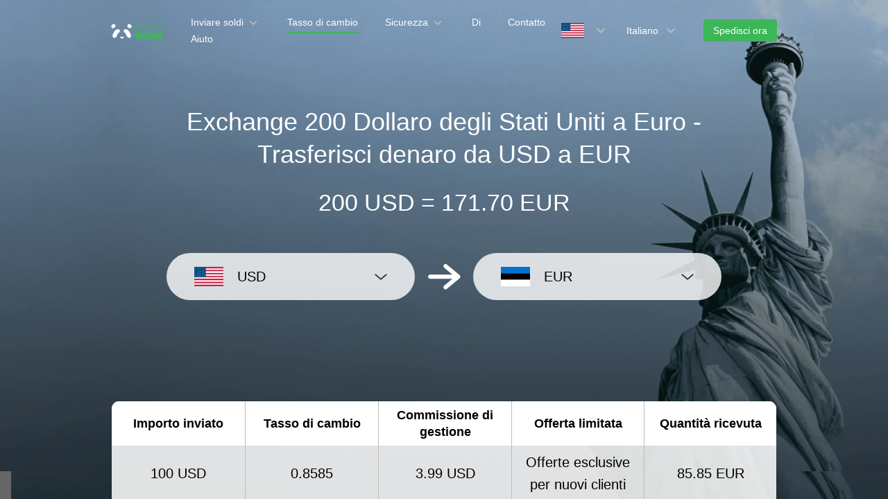

--- FILE ---
content_type: text/html; charset=utf-8
request_url: https://www.pandaremit.com/it/usa/estonia/usd-eur-converter?amount=200
body_size: 20202
content:
<!DOCTYPE html>
<html lang="it">

<head>
  <meta charset="UTF-8" />
  <link rel="icon" href="/favicon.ico" />
  <meta name="mobile-web-app-capable" content="yes">
  <meta name="viewport"
    content="width=device-width,initial-scale=1,minimum-scale=1,maximum-scale=1,user-scalable=no,viewport-fit=cover" />
  <meta name="renderer" content="webkit" />
  <meta http-equiv="Cache-Control" content="no-cache, no-store, must-revalidate" />
  <title>Converti 200 Dollaro degli Stati Uniti (USD) in  Euro (EUR)-Panda Remit</title>
  <meta name="keywords" content="Dollaro degli Stati Uniti a Euro, trasferimento di denaro, remit, convertitore valutario, scambio di valute, remit di Panda" />
  <meta name="description" content="Converti 200 Dollaro degli Stati Uniti in Euro ai migliori tassi di cambio e visualizza facilmente il costo per inviare denaro da stati Uniti a Estonia." />

  <meta property="twitter:app:id:iphone" content="1446518392" />
  <meta property="twitter:app:id:googleplay" content="com.wotransfer.pandaremit" />
  <meta property="twitter:creator" content="@pandaremit" />
  <meta property="twitter:card" content="summary_large_image" />
  <meta property="twitter:site" content="@pandaremit" />
  <meta property="twitter:image:src"
    content="https://h2static.wotransfer.com/website/images/pc/icon/pandaRemitShare.png?7000" />
  <meta property="twitter:title" content="Trusted by millions worldwide" />
  <meta property="twitter:description" content="Panda Remit" />

  <meta property="og:type" content="website" />
  <meta property="og:site_name" content="PandaRemit" />
  <meta property="og:image" content="https://h2static.wotransfer.com/website/images/pc/icon/pandaRemitShare.png?4000" />
  <meta property="og:url" content="https://www.pandaremit.com/" />
  <meta property="og:title" content="Trusted by millions worldwide" />
  <meta property="og:description" content="Panda Remit" />
  <!-- <script src="https://h2static.wotransfer.com/website/js/vconsole.min.js"></script> -->
  <script type="application/ld+json">
      {
        "@context": "https://schema.org",
        "@type": "Organization",
        "name": "PandaRemit",
        "url": "https://www.pandaremit.com/",
        "logo": "https://h2static.wotransfer.com/website/images/pc/icon/logo.png",
        "description": "Trusted by millions worldwide"
      }</script>
 
  <link rel="canonical" href="https://www.pandaremit.com/it/usa/estonia/usd-eur-converter?amount=200"><link rel="alternate" hreflang="zh-hk" href="https://www.pandaremit.com/zh-hk/usa/estonia/usd-eur-converter"><link rel="alternate" hreflang="th" href="https://www.pandaremit.com/th/usa/estonia/usd-eur-converter"><link rel="alternate" hreflang="vi" href="https://www.pandaremit.com/vi/usa/estonia/usd-eur-converter"><link rel="alternate" hreflang="id" href="https://www.pandaremit.com/id/usa/estonia/usd-eur-converter"><link rel="alternate" hreflang="hi" href="https://www.pandaremit.com/hi/usa/estonia/usd-eur-converter"><link rel="alternate" hreflang="es" href="https://www.pandaremit.com/es/usa/estonia/usd-eur-converter"><link rel="alternate" hreflang="it" href="https://www.pandaremit.com/it/usa/estonia/usd-eur-converter"><link rel="alternate" hreflang="ko" href="https://www.pandaremit.com/ko/usa/estonia/usd-eur-converter"><link rel="alternate" hreflang="en" href="https://www.pandaremit.com/en/usa/estonia/usd-eur-converter"><link rel="alternate" hreflang="zh" href="https://www.pandaremit.com/zh/usa/estonia/usd-eur-converter"><link rel="alternate" hreflang="ja" href="https://www.pandaremit.com/ja/usa/estonia/usd-eur-converter"><link rel="alternate" hreflang="x-default" href="https://www.pandaremit.com/en/usa/estonia/usd-eur-converter">
  <style cssr-id="n-popover">
.n-popover {

 transition:
 box-shadow .3s var(--n-bezier),
 background-color .3s var(--n-bezier),
 color .3s var(--n-bezier);
 position: relative;
 font-size: var(--n-font-size);
 color: var(--n-text-color);
 box-shadow: var(--n-box-shadow);
 word-break: break-word;
 
}

.n-popover > .n-scrollbar {

 height: inherit;
 max-height: inherit;
 
}

.n-popover:not(.n-popover--raw) {

 background-color: var(--n-color);
 border-radius: var(--n-border-radius);
 
}

.n-popover:not(.n-popover--raw):not(.n-popover--scrollable):not(.n-popover--show-header-or-footer) {
padding: var(--n-padding);
}

.n-popover .n-popover__header {

 padding: var(--n-padding);
 border-bottom: 1px solid var(--n-divider-color);
 transition: border-color .3s var(--n-bezier);
 
}

.n-popover .n-popover__footer {

 padding: var(--n-padding);
 border-top: 1px solid var(--n-divider-color);
 transition: border-color .3s var(--n-bezier);
 
}

.n-popover.n-popover--scrollable .n-popover__content, .n-popover.n-popover--show-header-or-footer .n-popover__content {

 padding: var(--n-padding);
 
}

.n-popover-shared {

 transform-origin: inherit;
 
}

.n-popover-shared .n-popover-arrow-wrapper {

 position: absolute;
 overflow: hidden;
 pointer-events: none;
 
}

.n-popover-shared .n-popover-arrow-wrapper .n-popover-arrow {

 transition: background-color .3s var(--n-bezier);
 position: absolute;
 display: block;
 width: calc(var(--n-arrow-height) * 1.414);
 height: calc(var(--n-arrow-height) * 1.414);
 box-shadow: 0 0 8px 0 rgba(0, 0, 0, .12);
 transform: rotate(45deg);
 background-color: var(--n-color);
 pointer-events: all;
 
}

.n-popover-shared.popover-transition-enter-from, .n-popover-shared.popover-transition-leave-to {

 opacity: 0;
 transform: scale(.85);
 
}

.n-popover-shared.popover-transition-enter-to, .n-popover-shared.popover-transition-leave-from {

 transform: scale(1);
 opacity: 1;
 
}

.n-popover-shared.popover-transition-enter-active {

 transition:
 box-shadow .3s var(--n-bezier),
 background-color .3s var(--n-bezier),
 color .3s var(--n-bezier),
 opacity .15s var(--n-bezier-ease-out),
 transform .15s var(--n-bezier-ease-out);
 
}

.n-popover-shared.popover-transition-leave-active {

 transition:
 box-shadow .3s var(--n-bezier),
 background-color .3s var(--n-bezier),
 color .3s var(--n-bezier),
 opacity .15s var(--n-bezier-ease-in),
 transform .15s var(--n-bezier-ease-in);
 
}

[v-placement="top-start"] > .n-popover-shared {

 margin-bottom: var(--n-space);
 
}

[v-placement="top-start"] > .n-popover-shared.n-popover-shared--show-arrow {

 margin-bottom: var(--n-space-arrow);
 
}

[v-placement="top-start"] > .n-popover-shared.n-popover-shared--overlap {

 margin: 0;
 
}

[v-placement="top-start"] > .n-popover-shared > .n-popover-arrow-wrapper {

 right: 0;
 left: 0;
 top: 0;
 bottom: 0;
 top: 100%;
 bottom: auto;
 height: var(--n-space-arrow);
 
}

[v-placement="top-start"] > .n-popover-shared > .n-popover-arrow-wrapper .n-popover-arrow {

 top: calc(var(--n-arrow-height) * 1.414 / -2);
 left: calc(var(--n-arrow-offset) - var(--v-offset-left));
 
}

[v-placement="top"] > .n-popover-shared {

 margin-bottom: var(--n-space);
 
}

[v-placement="top"] > .n-popover-shared.n-popover-shared--show-arrow {

 margin-bottom: var(--n-space-arrow);
 
}

[v-placement="top"] > .n-popover-shared.n-popover-shared--overlap {

 margin: 0;
 
}

[v-placement="top"] > .n-popover-shared > .n-popover-arrow-wrapper {

 right: 0;
 left: 0;
 top: 0;
 bottom: 0;
 top: 100%;
 bottom: auto;
 height: var(--n-space-arrow);
 
}

[v-placement="top"] > .n-popover-shared > .n-popover-arrow-wrapper .n-popover-arrow {

 top: calc(var(--n-arrow-height) * 1.414 / -2);
 transform: translateX(calc(var(--n-arrow-height) * 1.414 / -2)) rotate(45deg);
 left: 50%;
 
}

[v-placement="top-end"] > .n-popover-shared {

 margin-bottom: var(--n-space);
 
}

[v-placement="top-end"] > .n-popover-shared.n-popover-shared--show-arrow {

 margin-bottom: var(--n-space-arrow);
 
}

[v-placement="top-end"] > .n-popover-shared.n-popover-shared--overlap {

 margin: 0;
 
}

[v-placement="top-end"] > .n-popover-shared > .n-popover-arrow-wrapper {

 right: 0;
 left: 0;
 top: 0;
 bottom: 0;
 top: 100%;
 bottom: auto;
 height: var(--n-space-arrow);
 
}

[v-placement="top-end"] > .n-popover-shared > .n-popover-arrow-wrapper .n-popover-arrow {

 top: calc(var(--n-arrow-height) * 1.414 / -2);
 right: calc(var(--n-arrow-offset) + var(--v-offset-left));
 
}

[v-placement="bottom-start"] > .n-popover-shared {

 margin-top: var(--n-space);
 
}

[v-placement="bottom-start"] > .n-popover-shared.n-popover-shared--show-arrow {

 margin-top: var(--n-space-arrow);
 
}

[v-placement="bottom-start"] > .n-popover-shared.n-popover-shared--overlap {

 margin: 0;
 
}

[v-placement="bottom-start"] > .n-popover-shared > .n-popover-arrow-wrapper {

 right: 0;
 left: 0;
 top: 0;
 bottom: 0;
 bottom: 100%;
 top: auto;
 height: var(--n-space-arrow);
 
}

[v-placement="bottom-start"] > .n-popover-shared > .n-popover-arrow-wrapper .n-popover-arrow {

 bottom: calc(var(--n-arrow-height) * 1.414 / -2);
 left: calc(var(--n-arrow-offset) - var(--v-offset-left));
 
}

[v-placement="bottom"] > .n-popover-shared {

 margin-top: var(--n-space);
 
}

[v-placement="bottom"] > .n-popover-shared.n-popover-shared--show-arrow {

 margin-top: var(--n-space-arrow);
 
}

[v-placement="bottom"] > .n-popover-shared.n-popover-shared--overlap {

 margin: 0;
 
}

[v-placement="bottom"] > .n-popover-shared > .n-popover-arrow-wrapper {

 right: 0;
 left: 0;
 top: 0;
 bottom: 0;
 bottom: 100%;
 top: auto;
 height: var(--n-space-arrow);
 
}

[v-placement="bottom"] > .n-popover-shared > .n-popover-arrow-wrapper .n-popover-arrow {

 bottom: calc(var(--n-arrow-height) * 1.414 / -2);
 transform: translateX(calc(var(--n-arrow-height) * 1.414 / -2)) rotate(45deg);
 left: 50%;
 
}

[v-placement="bottom-end"] > .n-popover-shared {

 margin-top: var(--n-space);
 
}

[v-placement="bottom-end"] > .n-popover-shared.n-popover-shared--show-arrow {

 margin-top: var(--n-space-arrow);
 
}

[v-placement="bottom-end"] > .n-popover-shared.n-popover-shared--overlap {

 margin: 0;
 
}

[v-placement="bottom-end"] > .n-popover-shared > .n-popover-arrow-wrapper {

 right: 0;
 left: 0;
 top: 0;
 bottom: 0;
 bottom: 100%;
 top: auto;
 height: var(--n-space-arrow);
 
}

[v-placement="bottom-end"] > .n-popover-shared > .n-popover-arrow-wrapper .n-popover-arrow {

 bottom: calc(var(--n-arrow-height) * 1.414 / -2);
 right: calc(var(--n-arrow-offset) + var(--v-offset-left));
 
}

[v-placement="left-start"] > .n-popover-shared {

 margin-right: var(--n-space);
 
}

[v-placement="left-start"] > .n-popover-shared.n-popover-shared--show-arrow {

 margin-right: var(--n-space-arrow);
 
}

[v-placement="left-start"] > .n-popover-shared.n-popover-shared--overlap {

 margin: 0;
 
}

[v-placement="left-start"] > .n-popover-shared > .n-popover-arrow-wrapper {

 right: 0;
 left: 0;
 top: 0;
 bottom: 0;
 left: 100%;
 right: auto;
 width: var(--n-space-arrow);
 
}

[v-placement="left-start"] > .n-popover-shared > .n-popover-arrow-wrapper .n-popover-arrow {

 left: calc(var(--n-arrow-height) * 1.414 / -2);
 top: calc(var(--n-arrow-offset-vertical) - var(--v-offset-top));
 
}

[v-placement="left"] > .n-popover-shared {

 margin-right: var(--n-space);
 
}

[v-placement="left"] > .n-popover-shared.n-popover-shared--show-arrow {

 margin-right: var(--n-space-arrow);
 
}

[v-placement="left"] > .n-popover-shared.n-popover-shared--overlap {

 margin: 0;
 
}

[v-placement="left"] > .n-popover-shared > .n-popover-arrow-wrapper {

 right: 0;
 left: 0;
 top: 0;
 bottom: 0;
 left: 100%;
 right: auto;
 width: var(--n-space-arrow);
 
}

[v-placement="left"] > .n-popover-shared > .n-popover-arrow-wrapper .n-popover-arrow {

 left: calc(var(--n-arrow-height) * 1.414 / -2);
 transform: translateY(calc(var(--n-arrow-height) * 1.414 / -2)) rotate(45deg);
 top: 50%;
 
}

[v-placement="left-end"] > .n-popover-shared {

 margin-right: var(--n-space);
 
}

[v-placement="left-end"] > .n-popover-shared.n-popover-shared--show-arrow {

 margin-right: var(--n-space-arrow);
 
}

[v-placement="left-end"] > .n-popover-shared.n-popover-shared--overlap {

 margin: 0;
 
}

[v-placement="left-end"] > .n-popover-shared > .n-popover-arrow-wrapper {

 right: 0;
 left: 0;
 top: 0;
 bottom: 0;
 left: 100%;
 right: auto;
 width: var(--n-space-arrow);
 
}

[v-placement="left-end"] > .n-popover-shared > .n-popover-arrow-wrapper .n-popover-arrow {

 left: calc(var(--n-arrow-height) * 1.414 / -2);
 bottom: calc(var(--n-arrow-offset-vertical) + var(--v-offset-top));
 
}

[v-placement="right-start"] > .n-popover-shared {

 margin-left: var(--n-space);
 
}

[v-placement="right-start"] > .n-popover-shared.n-popover-shared--show-arrow {

 margin-left: var(--n-space-arrow);
 
}

[v-placement="right-start"] > .n-popover-shared.n-popover-shared--overlap {

 margin: 0;
 
}

[v-placement="right-start"] > .n-popover-shared > .n-popover-arrow-wrapper {

 right: 0;
 left: 0;
 top: 0;
 bottom: 0;
 right: 100%;
 left: auto;
 width: var(--n-space-arrow);
 
}

[v-placement="right-start"] > .n-popover-shared > .n-popover-arrow-wrapper .n-popover-arrow {

 right: calc(var(--n-arrow-height) * 1.414 / -2);
 top: calc(var(--n-arrow-offset-vertical) - var(--v-offset-top));
 
}

[v-placement="right"] > .n-popover-shared {

 margin-left: var(--n-space);
 
}

[v-placement="right"] > .n-popover-shared.n-popover-shared--show-arrow {

 margin-left: var(--n-space-arrow);
 
}

[v-placement="right"] > .n-popover-shared.n-popover-shared--overlap {

 margin: 0;
 
}

[v-placement="right"] > .n-popover-shared > .n-popover-arrow-wrapper {

 right: 0;
 left: 0;
 top: 0;
 bottom: 0;
 right: 100%;
 left: auto;
 width: var(--n-space-arrow);
 
}

[v-placement="right"] > .n-popover-shared > .n-popover-arrow-wrapper .n-popover-arrow {

 right: calc(var(--n-arrow-height) * 1.414 / -2);
 transform: translateY(calc(var(--n-arrow-height) * 1.414 / -2)) rotate(45deg);
 top: 50%;
 
}

[v-placement="right-end"] > .n-popover-shared {

 margin-left: var(--n-space);
 
}

[v-placement="right-end"] > .n-popover-shared.n-popover-shared--show-arrow {

 margin-left: var(--n-space-arrow);
 
}

[v-placement="right-end"] > .n-popover-shared.n-popover-shared--overlap {

 margin: 0;
 
}

[v-placement="right-end"] > .n-popover-shared > .n-popover-arrow-wrapper {

 right: 0;
 left: 0;
 top: 0;
 bottom: 0;
 right: 100%;
 left: auto;
 width: var(--n-space-arrow);
 
}

[v-placement="right-end"] > .n-popover-shared > .n-popover-arrow-wrapper .n-popover-arrow {

 right: calc(var(--n-arrow-height) * 1.414 / -2);
 bottom: calc(var(--n-arrow-offset-vertical) + var(--v-offset-top));
 
}

[v-placement="right-start"] > .n-popover-shared.n-popover-shared--center-arrow .n-popover-arrow {
top: calc(max(calc((var(--v-target-height, 0px) - var(--n-arrow-height) * 1.414) / 2), var(--n-arrow-offset-vertical)) - var(--v-offset-top));
}

[v-placement="left-start"] > .n-popover-shared.n-popover-shared--center-arrow .n-popover-arrow {
top: calc(max(calc((var(--v-target-height, 0px) - var(--n-arrow-height) * 1.414) / 2), var(--n-arrow-offset-vertical)) - var(--v-offset-top));
}

[v-placement="top-end"] > .n-popover-shared.n-popover-shared--center-arrow .n-popover-arrow {
right: calc(max(calc((var(--v-target-width, 0px) - var(--n-arrow-height) * 1.414) / 2), var(--n-arrow-offset)) + var(--v-offset-left));
}

[v-placement="bottom-end"] > .n-popover-shared.n-popover-shared--center-arrow .n-popover-arrow {
right: calc(max(calc((var(--v-target-width, 0px) - var(--n-arrow-height) * 1.414) / 2), var(--n-arrow-offset)) + var(--v-offset-left));
}

[v-placement="right-end"] > .n-popover-shared.n-popover-shared--center-arrow .n-popover-arrow {
bottom: calc(max(calc((var(--v-target-height, 0px) - var(--n-arrow-height) * 1.414) / 2), var(--n-arrow-offset-vertical)) + var(--v-offset-top));
}

[v-placement="left-end"] > .n-popover-shared.n-popover-shared--center-arrow .n-popover-arrow {
bottom: calc(max(calc((var(--v-target-height, 0px) - var(--n-arrow-height) * 1.414) / 2), var(--n-arrow-offset-vertical)) + var(--v-offset-top));
}

[v-placement="top-start"] > .n-popover-shared.n-popover-shared--center-arrow .n-popover-arrow {
left: calc(max(calc((var(--v-target-width, 0px) - var(--n-arrow-height) * 1.414) / 2), var(--n-arrow-offset)) - var(--v-offset-left));
}

[v-placement="bottom-start"] > .n-popover-shared.n-popover-shared--center-arrow .n-popover-arrow {
left: calc(max(calc((var(--v-target-width, 0px) - var(--n-arrow-height) * 1.414) / 2), var(--n-arrow-offset)) - var(--v-offset-left));
}
</style>
<style cssr-id="n-global">
body {

 margin: 0;
 font-size: 14px;
 font-family: v-sans, system-ui, -apple-system, BlinkMacSystemFont, "Segoe UI", sans-serif, "Apple Color Emoji", "Segoe UI Emoji", "Segoe UI Symbol";
 line-height: 1.6;
 -webkit-text-size-adjust: 100%;
 -webkit-tap-highlight-color: transparent;

}

body input {

 font-family: inherit;
 font-size: inherit;
 
}
</style>
<style cssr-id="vueuc/binder">
.v-binder-follower-container {
  position: absolute;
  left: 0;
  right: 0;
  top: 0;
  height: 0;
  pointer-events: none;
  z-index: auto;
}

.v-binder-follower-content {
  position: absolute;
  z-index: auto;
}

.v-binder-follower-content > * {
  pointer-events: all;
}
</style>
<style cssr-id="n-button">
.n-button {

 margin: 0;
 font-weight: var(--n-font-weight);
 line-height: 1;
 font-family: inherit;
 padding: var(--n-padding);
 height: var(--n-height);
 font-size: var(--n-font-size);
 border-radius: var(--n-border-radius);
 color: var(--n-text-color);
 background-color: var(--n-color);
 width: var(--n-width);
 white-space: nowrap;
 outline: none;
 position: relative;
 z-index: auto;
 border: none;
 display: inline-flex;
 flex-wrap: nowrap;
 flex-shrink: 0;
 align-items: center;
 justify-content: center;
 user-select: none;
 -webkit-user-select: none;
 text-align: center;
 cursor: pointer;
 text-decoration: none;
 transition:
 color .3s var(--n-bezier),
 background-color .3s var(--n-bezier),
 opacity .3s var(--n-bezier),
 border-color .3s var(--n-bezier);
 
}

.n-button.n-button--color .n-button__border {
  border-color: var(--n-border-color);
}

.n-button.n-button--color.n-button--disabled .n-button__border {
  border-color: var(--n-border-color-disabled);
}

.n-button.n-button--color:not(.n-button--disabled):focus .n-button__state-border {
  border-color: var(--n-border-color-focus);
}

.n-button.n-button--color:not(.n-button--disabled):hover .n-button__state-border {
  border-color: var(--n-border-color-hover);
}

.n-button.n-button--color:not(.n-button--disabled):active .n-button__state-border {
  border-color: var(--n-border-color-pressed);
}

.n-button.n-button--color:not(.n-button--disabled).n-button--pressed .n-button__state-border {
  border-color: var(--n-border-color-pressed);
}

.n-button.n-button--disabled {
  background-color: var(--n-color-disabled);
  color: var(--n-text-color-disabled);
}

.n-button.n-button--disabled .n-button__border {
  border: var(--n-border-disabled);
}

.n-button:not(.n-button--disabled):focus {
  background-color: var(--n-color-focus);
  color: var(--n-text-color-focus);
}

.n-button:not(.n-button--disabled):focus .n-button__state-border {
  border: var(--n-border-focus);
}

.n-button:not(.n-button--disabled):hover {
  background-color: var(--n-color-hover);
  color: var(--n-text-color-hover);
}

.n-button:not(.n-button--disabled):hover .n-button__state-border {
  border: var(--n-border-hover);
}

.n-button:not(.n-button--disabled):active {
  background-color: var(--n-color-pressed);
  color: var(--n-text-color-pressed);
}

.n-button:not(.n-button--disabled):active .n-button__state-border {
  border: var(--n-border-pressed);
}

.n-button:not(.n-button--disabled).n-button--pressed {
  background-color: var(--n-color-pressed);
  color: var(--n-text-color-pressed);
}

.n-button:not(.n-button--disabled).n-button--pressed .n-button__state-border {
  border: var(--n-border-pressed);
}

.n-button.n-button--loading {
cursor: wait;
}

.n-button .n-base-wave {

 pointer-events: none;
 top: 0;
 right: 0;
 bottom: 0;
 left: 0;
 animation-iteration-count: 1;
 animation-duration: var(--n-ripple-duration);
 animation-timing-function: var(--n-bezier-ease-out), var(--n-bezier-ease-out);
 
}

.n-button .n-base-wave.n-base-wave--active {
  z-index: 1;
  animation-name: button-wave-spread, button-wave-opacity;
}

.n-button .n-button__border, .n-button .n-button__state-border {

 position: absolute;
 left: 0;
 top: 0;
 right: 0;
 bottom: 0;
 border-radius: inherit;
 transition: border-color .3s var(--n-bezier);
 pointer-events: none;
 
}

.n-button .n-button__border {
  border: var(--n-border);
}

.n-button .n-button__state-border {
  border: var(--n-border);
  border-color: #0000;
  z-index: 1;
}

.n-button .n-button__icon {

 margin: var(--n-icon-margin);
 margin-left: 0;
 height: var(--n-icon-size);
 width: var(--n-icon-size);
 max-width: var(--n-icon-size);
 font-size: var(--n-icon-size);
 position: relative;
 flex-shrink: 0;
 
}

.n-button .n-button__icon .n-icon-slot {

 height: var(--n-icon-size);
 width: var(--n-icon-size);
 position: absolute;
 left: 0;
 top: 50%;
 transform: translateY(-50%);
 display: flex;
 align-items: center;
 justify-content: center;
 
}

.n-button .n-button__icon .n-icon-slot.icon-switch-transition-enter-from, .n-button .n-button__icon .n-icon-slot.icon-switch-transition-leave-to {
  transform: translateY(-50%) scale(0.75);
  left: 0;
  top: 50%;
  opacity: 0;
}

.n-button .n-button__icon .n-icon-slot.icon-switch-transition-enter-to, .n-button .n-button__icon .n-icon-slot.icon-switch-transition-leave-from {
  transform: scale(1) translateY(-50%);
  left: 0;
  top: 50%;
  opacity: 1;
}

.n-button .n-button__icon .n-icon-slot.icon-switch-transition-enter-active, .n-button .n-button__icon .n-icon-slot.icon-switch-transition-leave-active {
  transform-origin: center;
  position: absolute;
  left: 0;
  top: 50%;
  transition: all .3s cubic-bezier(.4, 0, .2, 1) !important;
}

.n-button .n-button__icon.fade-in-width-expand-transition-leave-from, .n-button .n-button__icon.fade-in-width-expand-transition-enter-to {
  opacity: 1;
}

.n-button .n-button__icon.fade-in-width-expand-transition-leave-to, .n-button .n-button__icon.fade-in-width-expand-transition-enter-from {

 opacity: 0!important;
 margin-left: 0!important;
 margin-right: 0!important;
 
}

.n-button .n-button__icon.fade-in-width-expand-transition-leave-active {

 overflow: hidden;
 transition:
 opacity .2s cubic-bezier(.4, 0, .2, 1),
 max-width .2s cubic-bezier(.4, 0, .2, 1) .1s,
 margin-left .2s cubic-bezier(.4, 0, .2, 1) .1s,
 margin-right .2s cubic-bezier(.4, 0, .2, 1) .1s;
 
}

.n-button .n-button__icon.fade-in-width-expand-transition-enter-active {

 overflow: hidden;
 transition:
 opacity .2s cubic-bezier(.4, 0, .2, 1) .1s,
 max-width .2s cubic-bezier(.4, 0, .2, 1),
 margin-left .2s cubic-bezier(.4, 0, .2, 1),
 margin-right .2s cubic-bezier(.4, 0, .2, 1);
 
}

.n-button .n-button__content {

 display: flex;
 align-items: center;
 flex-wrap: nowrap;
 min-width: 0;
 
}

.n-button .n-button__content ~ .n-button__icon {
  margin: var(--n-icon-margin);
  margin-right: 0;
}

.n-button.n-button--block {

 display: flex;
 width: 100%;
 
}

.n-button.n-button--dashed .n-button__border, .n-button.n-button--dashed .n-button__state-border {
  border-style: dashed !important;
}

.n-button.n-button--disabled {
  cursor: not-allowed;
  opacity: var(--n-opacity-disabled);
}

@keyframes button-wave-spread {
  from {
    box-shadow: 0 0 0.5px 0 var(--n-ripple-color);
  }
  to {
    box-shadow: 0 0 0.5px 4.5px var(--n-ripple-color);
  }
}

@keyframes button-wave-opacity {
  from {
    opacity: var(--n-wave-opacity);
  }
  to {
    opacity: 0;
  }
}
</style>
<style cssr-id="n-base-wave">
.n-base-wave {

 position: absolute;
 left: 0;
 right: 0;
 top: 0;
 bottom: 0;
 border-radius: inherit;

}
</style>
<style cssr-id="n-drawer">
.n-drawer {

 word-break: break-word;
 line-height: var(--n-line-height);
 position: absolute;
 pointer-events: all;
 box-shadow: var(--n-box-shadow);
 transition:
 background-color .3s var(--n-bezier),
 color .3s var(--n-bezier);
 background-color: var(--n-color);
 color: var(--n-text-color);
 box-sizing: border-box;
 
}

.n-drawer.slide-in-from-right-transition-leave-active {
  transition: transform 0.2s cubic-bezier(.4, 0, 1, 1);
}

.n-drawer.slide-in-from-right-transition-enter-active {
  transition: transform 0.3s cubic-bezier(0, 0, .2, 1);
}

.n-drawer.slide-in-from-right-transition-enter-to {
  transform: translateX(0);
}

.n-drawer.slide-in-from-right-transition-enter-from {
  transform: translateX(100%);
}

.n-drawer.slide-in-from-right-transition-leave-from {
  transform: translateX(0);
}

.n-drawer.slide-in-from-right-transition-leave-to {
  transform: translateX(100%);
}

.n-drawer.slide-in-from-left-transition-leave-active {
  transition: transform 0.2s cubic-bezier(.4, 0, 1, 1);
}

.n-drawer.slide-in-from-left-transition-enter-active {
  transition: transform 0.3s cubic-bezier(0, 0, .2, 1);
}

.n-drawer.slide-in-from-left-transition-enter-to {
  transform: translateX(0);
}

.n-drawer.slide-in-from-left-transition-enter-from {
  transform: translateX(-100%);
}

.n-drawer.slide-in-from-left-transition-leave-from {
  transform: translateX(0);
}

.n-drawer.slide-in-from-left-transition-leave-to {
  transform: translateX(-100%);
}

.n-drawer.slide-in-from-top-transition-leave-active {
  transition: transform 0.2s cubic-bezier(.4, 0, 1, 1);
}

.n-drawer.slide-in-from-top-transition-enter-active {
  transition: transform 0.3s cubic-bezier(0, 0, .2, 1);
}

.n-drawer.slide-in-from-top-transition-enter-to {
  transform: translateY(0);
}

.n-drawer.slide-in-from-top-transition-enter-from {
  transform: translateY(-100%);
}

.n-drawer.slide-in-from-top-transition-leave-from {
  transform: translateY(0);
}

.n-drawer.slide-in-from-top-transition-leave-to {
  transform: translateY(-100%);
}

.n-drawer.slide-in-from-bottom-transition-leave-active {
  transition: transform 0.2s cubic-bezier(.4, 0, 1, 1);
}

.n-drawer.slide-in-from-bottom-transition-enter-active {
  transition: transform 0.3s cubic-bezier(0, 0, .2, 1);
}

.n-drawer.slide-in-from-bottom-transition-enter-to {
  transform: translateY(0);
}

.n-drawer.slide-in-from-bottom-transition-enter-from {
  transform: translateY(100%);
}

.n-drawer.slide-in-from-bottom-transition-leave-from {
  transform: translateY(0);
}

.n-drawer.slide-in-from-bottom-transition-leave-to {
  transform: translateY(100%);
}

.n-drawer.n-drawer--unselectable {

 user-select: none; 
 -webkit-user-select: none;
 
}

.n-drawer.n-drawer--native-scrollbar .n-drawer-content-wrapper {

 overflow: auto;
 height: 100%;
 
}

.n-drawer .n-drawer__resize-trigger {

 position: absolute;
 background-color: #0000;
 transition: background-color .3s var(--n-bezier);
 
}

.n-drawer .n-drawer__resize-trigger.n-drawer__resize-trigger--hover {

 background-color: var(--n-resize-trigger-color-hover);
 
}

.n-drawer .n-drawer-content-wrapper {

 box-sizing: border-box;
 
}

.n-drawer .n-drawer-content {

 height: 100%;
 display: flex;
 flex-direction: column;
 
}

.n-drawer .n-drawer-content.n-drawer-content--native-scrollbar .n-drawer-body-content-wrapper {

 height: 100%;
 overflow: auto;
 
}

.n-drawer .n-drawer-content .n-drawer-body {

 flex: 1 0 0;
 overflow: hidden;
 
}

.n-drawer .n-drawer-content .n-drawer-body-content-wrapper {

 box-sizing: border-box;
 padding: var(--n-body-padding);
 
}

.n-drawer .n-drawer-content .n-drawer-header {

 font-weight: var(--n-title-font-weight);
 line-height: 1;
 font-size: var(--n-title-font-size);
 color: var(--n-title-text-color);
 padding: var(--n-header-padding);
 transition: border .3s var(--n-bezier);
 border-bottom: 1px solid var(--n-divider-color);
 border-bottom: var(--n-header-border-bottom);
 display: flex;
 justify-content: space-between;
 align-items: center;
 
}

.n-drawer .n-drawer-content .n-drawer-header .n-drawer-header__close {

 margin-left: 6px;
 transition:
 background-color .3s var(--n-bezier),
 color .3s var(--n-bezier);
 
}

.n-drawer .n-drawer-content .n-drawer-footer {

 display: flex;
 justify-content: flex-end;
 border-top: var(--n-footer-border-top);
 transition: border .3s var(--n-bezier);
 padding: var(--n-footer-padding);
 
}

.n-drawer.n-drawer--right-placement {

 top: 0;
 bottom: 0;
 right: 0;
 
}

.n-drawer.n-drawer--right-placement .n-drawer__resize-trigger {

 width: 3px;
 height: 100%;
 top: 0;
 left: 0;
 transform: translateX(-1.5px);
 cursor: ew-resize;
 
}

.n-drawer.n-drawer--left-placement {

 top: 0;
 bottom: 0;
 left: 0;
 
}

.n-drawer.n-drawer--left-placement .n-drawer__resize-trigger {

 width: 3px;
 height: 100%;
 top: 0;
 right: 0;
 transform: translateX(1.5px);
 cursor: ew-resize;
 
}

.n-drawer.n-drawer--top-placement {

 top: 0;
 left: 0;
 right: 0;
 
}

.n-drawer.n-drawer--top-placement .n-drawer__resize-trigger {

 width: 100%;
 height: 3px;
 bottom: 0;
 left: 0;
 transform: translateY(1.5px);
 cursor: ns-resize;
 
}

.n-drawer.n-drawer--bottom-placement {

 left: 0;
 bottom: 0;
 right: 0;
 
}

.n-drawer.n-drawer--bottom-placement .n-drawer__resize-trigger {

 width: 100%;
 height: 3px;
 top: 0;
 left: 0;
 transform: translateY(-1.5px);
 cursor: ns-resize;
 
}

body > .n-drawer-container {
  position: fixed;
}

.n-drawer-container {

 position: relative;
 position: absolute;
 left: 0;
 right: 0;
 top: 0;
 bottom: 0;
 pointer-events: none;
 
}

.n-drawer-container > * {
  pointer-events: all;
}

.n-drawer-mask {

 background-color: rgba(0, 0, 0, .3);
 position: absolute;
 left: 0;
 right: 0;
 top: 0;
 bottom: 0;
 
}

.n-drawer-mask.n-drawer-mask--invisible {

 background-color: rgba(0, 0, 0, 0)
 
}

.n-drawer-mask.fade-in-transition-enter-active {
  transition: all 0.2s var(--n-bezier-in)!important;
}

.n-drawer-mask.fade-in-transition-leave-active {
  transition: all 0.2s var(--n-bezier-out)!important;
}

.n-drawer-mask.fade-in-transition-enter-from, .n-drawer-mask.fade-in-transition-leave-to {
  opacity: 0;
}

.n-drawer-mask.fade-in-transition-leave-from, .n-drawer-mask.fade-in-transition-enter-to {
  opacity: 1;
}
</style>
<style cssr-id="n-modal">
.n-modal-container {

 position: fixed;
 left: 0;
 top: 0;
 height: 0;
 width: 0;
 display: flex;
 
}

.n-modal-mask {

 position: fixed;
 left: 0;
 right: 0;
 top: 0;
 bottom: 0;
 background-color: rgba(0, 0, 0, .4);
 
}

.n-modal-mask.fade-in-transition-enter-active {
  transition: all .25s var(--n-bezier-ease-out)!important;
}

.n-modal-mask.fade-in-transition-leave-active {
  transition: all .25s var(--n-bezier-ease-out)!important;
}

.n-modal-mask.fade-in-transition-enter-from, .n-modal-mask.fade-in-transition-leave-to {
  opacity: 0;
}

.n-modal-mask.fade-in-transition-leave-from, .n-modal-mask.fade-in-transition-enter-to {
  opacity: 1;
}

.n-modal-body-wrapper {

 position: fixed;
 left: 0;
 right: 0;
 top: 0;
 bottom: 0;
 overflow: visible;
 
}

.n-modal-body-wrapper .n-modal-scroll-content {

 min-height: 100%;
 display: flex;
 position: relative;
 
}

.n-modal {

 position: relative;
 align-self: center;
 color: var(--n-text-color);
 margin: auto;
 box-shadow: var(--n-box-shadow);
 
}

.n-modal.fade-in-scale-up-transition-leave-active {
  transform-origin: inherit;
  transition: opacity .25s cubic-bezier(.4, 0, 1, 1), transform .25s cubic-bezier(.4, 0, 1, 1) ;
}

.n-modal.fade-in-scale-up-transition-enter-active {
  transform-origin: inherit;
  transition: opacity .25s cubic-bezier(0, 0, .2, 1), transform .25s cubic-bezier(0, 0, .2, 1) ;
}

.n-modal.fade-in-scale-up-transition-enter-from, .n-modal.fade-in-scale-up-transition-leave-to {
  opacity: 0;
  transform:  scale(.5);
}

.n-modal.fade-in-scale-up-transition-leave-from, .n-modal.fade-in-scale-up-transition-enter-to {
  opacity: 1;
  transform:  scale(1);
}
</style>
<style cssr-id="n-image">
body > .n-image-container {
position: fixed;
}

.n-image-preview-container {

 position: fixed;
 left: 0;
 right: 0;
 top: 0;
 bottom: 0;
 display: flex;
 
}

.n-image-preview-overlay {

 z-index: -1;
 position: absolute;
 left: 0;
 right: 0;
 top: 0;
 bottom: 0;
 background: rgba(0, 0, 0, .3);
 
}

.n-image-preview-overlay.fade-in-transition-enter-active {
  transition: all 0.2s cubic-bezier(.4, 0, .2, 1)!important;
}

.n-image-preview-overlay.fade-in-transition-leave-active {
  transition: all 0.2s cubic-bezier(.4, 0, .2, 1)!important;
}

.n-image-preview-overlay.fade-in-transition-enter-from, .n-image-preview-overlay.fade-in-transition-leave-to {
  opacity: 0;
}

.n-image-preview-overlay.fade-in-transition-leave-from, .n-image-preview-overlay.fade-in-transition-enter-to {
  opacity: 1;
}

.n-image-preview-toolbar {

 z-index: 1;
 position: absolute;
 left: 50%;
 transform: translateX(-50%);
 border-radius: var(--n-toolbar-border-radius);
 height: 48px;
 bottom: 40px;
 padding: 0 12px;
 background: var(--n-toolbar-color);
 box-shadow: var(--n-toolbar-box-shadow);
 color: var(--n-toolbar-icon-color);
 transition: color .3s var(--n-bezier);
 display: flex;
 align-items: center;
 
}

.n-image-preview-toolbar .n-base-icon {

 padding: 0 8px;
 font-size: 28px;
 cursor: pointer;
 
}

.n-image-preview-toolbar.fade-in-transition-enter-active {
  transition: all 0.2s cubic-bezier(.4, 0, .2, 1)!important;
}

.n-image-preview-toolbar.fade-in-transition-leave-active {
  transition: all 0.2s cubic-bezier(.4, 0, .2, 1)!important;
}

.n-image-preview-toolbar.fade-in-transition-enter-from, .n-image-preview-toolbar.fade-in-transition-leave-to {
  opacity: 0;
}

.n-image-preview-toolbar.fade-in-transition-leave-from, .n-image-preview-toolbar.fade-in-transition-enter-to {
  opacity: 1;
}

.n-image-preview-wrapper {

 position: absolute;
 left: 0;
 right: 0;
 top: 0;
 bottom: 0;
 display: flex;
 pointer-events: none;
 
}

.n-image-preview-wrapper.fade-in-scale-up-transition-leave-active {
  transform-origin: inherit;
  transition: opacity .2s cubic-bezier(.4, 0, 1, 1), transform .2s cubic-bezier(.4, 0, 1, 1) ;
}

.n-image-preview-wrapper.fade-in-scale-up-transition-enter-active {
  transform-origin: inherit;
  transition: opacity .2s cubic-bezier(0, 0, .2, 1), transform .2s cubic-bezier(0, 0, .2, 1) ;
}

.n-image-preview-wrapper.fade-in-scale-up-transition-enter-from, .n-image-preview-wrapper.fade-in-scale-up-transition-leave-to {
  opacity: 0;
  transform:  scale(.9);
}

.n-image-preview-wrapper.fade-in-scale-up-transition-leave-from, .n-image-preview-wrapper.fade-in-scale-up-transition-enter-to {
  opacity: 1;
  transform:  scale(1);
}

.n-image-preview {

 user-select: none;
 -webkit-user-select: none;
 pointer-events: all;
 margin: auto;
 max-height: calc(100vh - 32px);
 max-width: calc(100vw - 32px);
 transition: transform .3s var(--n-bezier);
 
}

.n-image {

 display: inline-flex;
 max-height: 100%;
 max-width: 100%;
 
}

.n-image:not(.n-image--preview-disabled) {

 cursor: pointer;
 
}

.n-image img {

 border-radius: inherit;
 
}
</style>
  <link rel="modulepreload" crossorigin href="/assets/priceIndex.000d8571.js"> <link rel="preload" href="/assets/vs.6a44ede1.png" as="image" type="image/png"><link rel="modulepreload" crossorigin href="/assets/commonHeader.99222831.js"><link rel="modulepreload" crossorigin href="/assets/sourceCountrySelect.08a516fa.js"><link rel="modulepreload" crossorigin href="/assets/languageSelect.8debdbd5.js"><link rel="modulepreload" crossorigin href="/assets/priceIndex.000d8571.js"> <link rel="preload" href="/assets/vs.6a44ede1.png" as="image" type="image/png"><link rel="modulepreload" crossorigin href="/assets/targetCountrySelect.56b68051.js"><link rel="modulepreload" crossorigin href="/assets/priceIndex.000d8571.js"> <link rel="preload" href="/assets/vs.6a44ede1.png" as="image" type="image/png"><link rel="modulepreload" crossorigin href="/assets/priceIndex.000d8571.js"> <link rel="preload" href="/assets/vs.6a44ede1.png" as="image" type="image/png"><link rel="modulepreload" crossorigin href="/assets/priceIndex.000d8571.js"> <link rel="preload" href="/assets/vs.6a44ede1.png" as="image" type="image/png"><link rel="modulepreload" crossorigin href="/assets/priceIndex.000d8571.js"> <link rel="preload" href="/assets/vs.6a44ede1.png" as="image" type="image/png"><link rel="modulepreload" crossorigin href="/assets/priceIndex.000d8571.js"> <link rel="preload" href="/assets/vs.6a44ede1.png" as="image" type="image/png"><link rel="modulepreload" crossorigin href="/assets/qrcode.ce4022de.js"><link rel="modulepreload" crossorigin href="/assets/siteMap.eece8414.js"><link rel="modulepreload" crossorigin href="/assets/siteMap.eece8414.js"><link rel="modulepreload" crossorigin href="/assets/siteMap.eece8414.js"><link rel="modulepreload" crossorigin href="/assets/commonFooter.226eff39.js">
  <!--vConsole-links-->
  <script type="module" crossorigin src="/assets/index.3c4927ac.js"></script>
  <link rel="stylesheet" href="/assets/style.e217d168.css">
</head>

<body>
  <div id="app"><!--[--><!--[--><!--[--><div></div><!--]--><!----><!--]--><!--[--><!--[--><!--]--><!--[--><div></div><!--]--><!--]--><!--[--><div class="bg-box" style="background-image:url(&#39;https://h2static.wotransfer.com/website/images/pc/home/countryWebp/USA_bg.webp&#39;);" data-v-bc21a834></div><div class="price-wrapper" data-v-bc21a834><!--[--><div class="" style="background-color:transparent;" data-v-473e89d0><!----><div class="header-box main-wrapper" data-v-473e89d0><div class="header-left" data-v-473e89d0><a href="/" class="link-text" style="color:#fff;" data-v-473e89d0><img class="logo" src="https://h2static.wotransfer.com/website/images/pc/logo/logo_index.png" alt="Panda Remit Logo" data-v-473e89d0></a><nav class="nav-list" data-v-473e89d0><a class="link-text" style="color:#fff;" data-v-473e89d0><!--[--><!----><p class="nav-item" data-v-473e89d0>Inviare soldi <img class="selectContent_icon" src="[data-uri]" alt="icon" data-v-473e89d0></p><!----><!--]--></a><a href="/it/usa/estonia/usd-eur-converter?amount=2000" class="link-text" style="color:#fff;" data-v-473e89d0><p class="active nav-item" data-v-473e89d0>Tasso di cambio</p></a><a class="link-text" style="color:#fff;" data-v-473e89d0><!--[--><!----><p class="nav-item" data-v-473e89d0>Sicurezza <img class="selectContent_icon" src="[data-uri]" alt="icon" data-v-473e89d0></p><!----><!--]--></a><a href="/it/usa/about" class="link-text" style="color:#fff;" data-v-473e89d0><p class="nav-item" data-v-473e89d0>Di</p></a><a href="/it/contact-us" class="link-text" style="color:#fff;" data-v-473e89d0><p class="nav-item" data-v-473e89d0>Contatto</p></a><a href="/it/usa/estonia/helpcenter" class="link-text" style="color:#fff;" data-v-473e89d0><p class="nav-item" data-v-473e89d0>Aiuto</p></a></nav></div><div class="header-right" data-v-473e89d0><div class="country_wrapper" data-v-473e89d0 data-v-46285dd3><!--[--><!----><div class="header-select" data-v-46285dd3><img class="flag" src="https://h2static.wotransfer.com/flag/USA_flag_icon.png" alt="flag" data-v-46285dd3><img class="icon" src="[data-uri]" alt="icon" data-v-46285dd3></div><!----><!--]--></div><!--[--><!----><div class="header-select lang" style="color:#fff;" data-v-1083a7af>Italiano <img class="icon" src="[data-uri]" alt="icon" data-v-1083a7af></div><!----><!--]--><a href="/it/usa/register?amount=200" class="link-text" data-v-473e89d0><button class="n-button n-button--default-type n-button--medium-type n-button--color btn-login" tabindex="0" type="button" style="--n-bezier:cubic-bezier(.4, 0, .2, 1);--n-bezier-ease-out:cubic-bezier(0, 0, .2, 1);--n-ripple-duration:.6s;--n-opacity-disabled:0.5;--n-wave-opacity:0.6;font-weight:400;--n-color:#3DB657;--n-color-hover:rgba(92, 194, 114, 1);--n-color-pressed:rgba(54, 160, 77, 1);--n-color-focus:rgba(92, 194, 114, 1);--n-color-disabled:#3DB657;--n-ripple-color:#3DB657;--n-text-color:#fff;--n-text-color-hover:#fff;--n-text-color-pressed:#fff;--n-text-color-focus:#fff;--n-text-color-disabled:#fff;--n-border:1px solid rgb(224, 224, 230);--n-border-hover:1px solid #36ad6a;--n-border-pressed:1px solid #0c7a43;--n-border-focus:1px solid #36ad6a;--n-border-disabled:1px solid rgb(224, 224, 230);--n-width:initial;--n-height:34px;--n-font-size:14px;--n-padding:0 14px;--n-icon-size:18px;--n-icon-margin:6px;--n-border-radius:3px;" data-v-473e89d0><!----><!----><span class="n-button__content">Spedisci ora</span><div aria-hidden="true" class="n-base-wave"></div><!----><!----></button></a></div></div></div><div class="fixBox" style="height:0px;" data-v-473e89d0></div><div class="header-box mobile" style="background-color:rgba(0, 0, 0, .24);" data-v-473e89d0><!----><img class="menu" src="[data-uri]" alt="menu" data-v-473e89d0><img class="panda_logo" src="https://h2static.wotransfer.com/website/images/pc/logo/logo_index.png" alt="menu" data-v-473e89d0><a class="link-text" data-v-473e89d0><button class="n-button n-button--default-type n-button--medium-type n-button--color btn-login" tabindex="0" type="button" style="--n-bezier:cubic-bezier(.4, 0, .2, 1);--n-bezier-ease-out:cubic-bezier(0, 0, .2, 1);--n-ripple-duration:.6s;--n-opacity-disabled:0.5;--n-wave-opacity:0.6;font-weight:400;--n-color:#50B848;--n-color-hover:rgba(108, 195, 101, 1);--n-color-pressed:rgba(70, 162, 63, 1);--n-color-focus:rgba(108, 195, 101, 1);--n-color-disabled:#50B848;--n-ripple-color:#50B848;--n-text-color:#fff;--n-text-color-hover:#fff;--n-text-color-pressed:#fff;--n-text-color-focus:#fff;--n-text-color-disabled:#fff;--n-border:1px solid rgb(224, 224, 230);--n-border-hover:1px solid #36ad6a;--n-border-pressed:1px solid #0c7a43;--n-border-focus:1px solid #36ad6a;--n-border-disabled:1px solid rgb(224, 224, 230);--n-width:initial;--n-height:34px;--n-font-size:14px;--n-padding:0 14px;--n-icon-size:18px;--n-icon-margin:6px;--n-border-radius:3px;" data-v-473e89d0><!----><!----><span class="n-button__content">Spedisci ora</span><div aria-hidden="true" class="n-base-wave"></div><!----><!----></button></a></div><!----><!----><!--]--><section data-v-bc21a834 data-v-4c4904fe><div class="main-wrapper" data-v-4c4904fe><h1 data-v-4c4904fe>Exchange 200 Dollaro degli Stati Uniti a Euro - Trasferisci denaro da USD a EUR</h1><h2 data-v-4c4904fe>200 USD = 0 EUR</h2><div class="transfer-box" data-v-4c4904fe><div class="country_wrapper" data-v-4c4904fe data-v-46285dd3><!--[--><!----><div class="country-select" data-v-4c4904fe><div class="flag" data-v-4c4904fe><img src="https://h2static.wotransfer.com/flag/USA_flag_icon.png" alt="flag" data-v-4c4904fe></div><span class="currency" data-v-4c4904fe>USD</span><img class="icon" src="[data-uri]" alt="icon-down" data-v-4c4904fe></div><!----><!--]--></div><span class="exchange-icon" data-v-4c4904fe></span><div class="country_wrapper" data-v-4c4904fe data-v-4b329557><!--[--><!----><div class="country-select" data-v-4c4904fe><div class="flag" data-v-4c4904fe><img src="https://h2static.wotransfer.com/flag/EST_flag_icon.png" alt="flag" data-v-4c4904fe></div><span class="currency" data-v-4c4904fe>EUR</span><img class="icon" src="[data-uri]" alt="icon-down" data-v-4c4904fe></div><!----><!--]--></div></div><div class="empty-box" data-v-4c4904fe><div class="loading" style="color:#eee;" data-v-4c4904fe data-v-6925f396><div data-v-6925f396></div><div data-v-6925f396></div><div data-v-6925f396></div><div data-v-6925f396></div><div data-v-6925f396></div></div></div><div class="date-box" style="display:none;" data-v-4c4904fe>Solo nuovi clienti. Offerta di tempo limitata. Eventuali tariffe o tasse di trasferimento mostrate sono soggette a modifiche. Tempo di aggiornamento</div></div></section><section data-v-bc21a834 data-v-1be0e6ef><div class="main-wrapper" data-v-1be0e6ef><h2 data-v-1be0e6ef>I recettrici in Estonia ottieni di più dal trasferimento in stati Uniti con Panda REMIT</h2><p class="sub-title" data-v-1be0e6ef>Panda Remit riduce notevolmente il costo della rimessa a soli 1/10 della tassa tradizionale</p><p class="desc" data-v-1be0e6ef>Secondo la Banca mondiale, la commissione media di gestione delle rimesse globali è attualmente del 7,45%. Questa è una commissione elevata che può rendere costoso per le persone inviare denaro ad amici, familiari e partner commerciali all&#39;estero. A Panda Remit, ci impegniamo a offrire prezzi accessibili e trasparenti, in modo che i nostri utenti possano risparmiare denaro mentre godono di un servizio veloce e affidabile.</p></div><div class="bg-box" style="background-image:url(&#39;https://h2static.wotransfer.com/website/images/pc/price/price-bg2.webp&#39;);" data-v-1be0e6ef></div></section><section data-v-bc21a834 data-v-28f9c5c1><div class="main-wrapper" data-v-28f9c5c1><div class="list-box" data-v-28f9c5c1><!--[--><div class="list-items" data-v-28f9c5c1><div class="img-box" data-v-28f9c5c1><img src="https://h2static.wotransfer.com/website/images/pc/price/hand.png" alt="hand" data-v-28f9c5c1></div><p class="main-text" data-v-28f9c5c1>Solo costo 6.99USD</p><p class="info" data-v-28f9c5c1>Tassa</p></div><div class="list-items" data-v-28f9c5c1><div class="img-box" data-v-28f9c5c1><img src="https://h2static.wotransfer.com/website/images/pc/price/lock.png" alt="lock" data-v-28f9c5c1></div><p class="main-text" data-v-28f9c5c1>Tasso di cambio bloccato</p><p class="info" data-v-28f9c5c1>I destinatari riceveranno una certa somma di denaro</p></div><div class="list-items" data-v-28f9c5c1><div class="img-box" data-v-28f9c5c1><img src="https://h2static.wotransfer.com/website/images/pc/price/clock.png" alt="clock" data-v-28f9c5c1></div><p class="main-text" data-v-28f9c5c1>Trasferimento di denaro veloce</p><p class="info" data-v-28f9c5c1>Nessun costo aggiuntivo</p></div><div class="list-items" data-v-28f9c5c1><div class="img-box" data-v-28f9c5c1><img src="https://h2static.wotransfer.com/website/images/pc/price/excellent.png" alt="excellent" data-v-28f9c5c1></div><p class="main-text" data-v-28f9c5c1>Tasso FX competitivo</p><p class="info" data-v-28f9c5c1>Meglio del prezzo bancario</p></div><div class="list-items" data-v-28f9c5c1><div class="img-box" data-v-28f9c5c1><img src="https://h2static.wotransfer.com/website/images/pc/price/money.png" alt="hand" data-v-28f9c5c1></div><p class="main-text" data-v-28f9c5c1>Transazione senza successo</p><p class="info" data-v-28f9c5c1>Commissione di trasferimento di addebito 0</p></div><!--]--></div><h2 data-v-28f9c5c1>Come viene addebitato il metodo di rimessa tradizionale?</h2><div class="list-box" data-v-28f9c5c1><!--[--><div class="list-items" data-v-28f9c5c1><div class="img-box" data-v-28f9c5c1><img src="https://h2static.wotransfer.com/website/images/pc/price/hand-gray.png" alt="hand" data-v-28f9c5c1></div><p class="main-text" data-v-28f9c5c1>50 USD</p><p class="info" data-v-28f9c5c1>Costo del servizio</p></div><div class="list-items" data-v-28f9c5c1><div class="img-box" data-v-28f9c5c1><img src="https://h2static.wotransfer.com/website/images/pc/price/lock-gray.png" alt="lock" data-v-28f9c5c1></div><p class="main-text" data-v-28f9c5c1>Tassi di cambio galleggianti</p><p class="info" data-v-28f9c5c1>Importo sconosciuto di CNY ricevuto</p></div><div class="list-items" data-v-28f9c5c1><div class="img-box" data-v-28f9c5c1><img src="https://h2static.wotransfer.com/website/images/pc/price/clock-gray.png" alt="clock" data-v-28f9c5c1></div><p class="main-text" data-v-28f9c5c1>Bisogno urgente</p><p class="info" data-v-28f9c5c1>Addebitare un costo aggiuntivo</p></div><div class="list-items" data-v-28f9c5c1><div class="img-box" data-v-28f9c5c1><img src="https://h2static.wotransfer.com/website/images/pc/price/excellent-gray.png" alt="excellent" data-v-28f9c5c1></div><p class="main-text" data-v-28f9c5c1>Lungo tempo di consegna</p><p class="info" data-v-28f9c5c1>Bisogno di riservare le disposizioni per il rischio di scambio</p></div><div class="list-items" data-v-28f9c5c1><div class="img-box" data-v-28f9c5c1><img src="https://h2static.wotransfer.com/website/images/pc/price/money-gray.png" alt="hand" data-v-28f9c5c1></div><p class="main-text" data-v-28f9c5c1>Transazione senza successo</p><p class="info" data-v-28f9c5c1>Commissione di trasferimento di addebito</p></div><!--]--></div></div></section><!----><section data-v-bc21a834 data-v-27c0f7f4><div class="main-wrapper" data-v-27c0f7f4><div class="content" data-v-27c0f7f4 data-v-45cf6a2b><!--[--><div class="down-block" data-v-45cf6a2b><img class="qrcode" src="https://h2static.wotransfer.com/website/images/pc/login/ios_store_QRcode.png" alt="Panda Remit - 24*7 Customer Services" title="Panda Remit - 24*7 Customer Services" data-v-45cf6a2b><img class="qrcode-des" src="https://h2static.wotransfer.com/website/images/pc/login/ios.png" alt="code" data-v-45cf6a2b><!----></div><div class="down-block" data-v-45cf6a2b><img class="qrcode" src="https://h2static.wotransfer.com/website/images/pc/login/google_store_QRcode.png" alt="Panda Remit - 24*7 Customer Services" title="Panda Remit - 24*7 Customer Services" data-v-45cf6a2b><img class="qrcode-des" src="https://h2static.wotransfer.com/website/images/pc/login/google.png" alt="code" data-v-45cf6a2b><!----></div><div class="down-block" data-v-45cf6a2b><img class="qrcode" src="https://h2static.wotransfer.com/website/images/pc/login/yyb_store_QRcode.png" alt="Panda Remit - 24*7 Customer Services" title="Panda Remit - 24*7 Customer Services" data-v-45cf6a2b><img class="qrcode-des" src="https://h2static.wotransfer.com/website/images/pc/login/yyb.png" alt="code" data-v-45cf6a2b><!----></div><!--]--></div><h2 data-v-27c0f7f4>Trasferisci Dollaro degli Stati Uniti ad altre valute</h2><div class="currency-grid" data-v-27c0f7f4><!--[--><a class="currency-box" href="/it/usa/china/usd-cny-converter?amount=2000" data-v-27c0f7f4><div class="inner-box" data-v-27c0f7f4><img src="https://h2static.wotransfer.com/flag/USA_flag_icon.png" alt="flag" data-v-27c0f7f4> USD - <img src="https://h2static.wotransfer.com/flag/CHN_flag_icon.png" alt="flag" data-v-27c0f7f4> CNY</div><svg class="iconfont" aria-hidden="true" data-v-27c0f7f4><use xlink:href="#icon-youjiantou1" data-v-27c0f7f4></use></svg></a><a class="currency-box" href="/it/usa/hongkong/usd-hkd-converter?amount=2000" data-v-27c0f7f4><div class="inner-box" data-v-27c0f7f4><img src="https://h2static.wotransfer.com/flag/USA_flag_icon.png" alt="flag" data-v-27c0f7f4> USD - <img src="https://h2static.wotransfer.com/flag/HKG_flag_icon.png" alt="flag" data-v-27c0f7f4> HKD</div><svg class="iconfont" aria-hidden="true" data-v-27c0f7f4><use xlink:href="#icon-youjiantou1" data-v-27c0f7f4></use></svg></a><a class="currency-box" href="/it/usa/philippines/usd-php-converter?amount=2000" data-v-27c0f7f4><div class="inner-box" data-v-27c0f7f4><img src="https://h2static.wotransfer.com/flag/USA_flag_icon.png" alt="flag" data-v-27c0f7f4> USD - <img src="https://h2static.wotransfer.com/flag/PHL_flag_icon.png" alt="flag" data-v-27c0f7f4> PHP</div><svg class="iconfont" aria-hidden="true" data-v-27c0f7f4><use xlink:href="#icon-youjiantou1" data-v-27c0f7f4></use></svg></a><a class="currency-box" href="/it/usa/thailand/usd-thb-converter?amount=2000" data-v-27c0f7f4><div class="inner-box" data-v-27c0f7f4><img src="https://h2static.wotransfer.com/flag/USA_flag_icon.png" alt="flag" data-v-27c0f7f4> USD - <img src="https://h2static.wotransfer.com/flag/THA_flag_icon.png" alt="flag" data-v-27c0f7f4> THB</div><svg class="iconfont" aria-hidden="true" data-v-27c0f7f4><use xlink:href="#icon-youjiantou1" data-v-27c0f7f4></use></svg></a><a class="currency-box" href="/it/usa/vietnam/usd-vnd-converter?amount=2000" data-v-27c0f7f4><div class="inner-box" data-v-27c0f7f4><img src="https://h2static.wotransfer.com/flag/USA_flag_icon.png" alt="flag" data-v-27c0f7f4> USD - <img src="https://h2static.wotransfer.com/flag/VNM_flag_icon.png" alt="flag" data-v-27c0f7f4> VND</div><svg class="iconfont" aria-hidden="true" data-v-27c0f7f4><use xlink:href="#icon-youjiantou1" data-v-27c0f7f4></use></svg></a><a class="currency-box" href="/it/usa/singapore/usd-sgd-converter?amount=2000" data-v-27c0f7f4><div class="inner-box" data-v-27c0f7f4><img src="https://h2static.wotransfer.com/flag/USA_flag_icon.png" alt="flag" data-v-27c0f7f4> USD - <img src="https://h2static.wotransfer.com/flag/SGP_flag_icon.png" alt="flag" data-v-27c0f7f4> SGD</div><svg class="iconfont" aria-hidden="true" data-v-27c0f7f4><use xlink:href="#icon-youjiantou1" data-v-27c0f7f4></use></svg></a><a class="currency-box" href="/it/usa/malaysia/usd-myr-converter?amount=2000" data-v-27c0f7f4><div class="inner-box" data-v-27c0f7f4><img src="https://h2static.wotransfer.com/flag/USA_flag_icon.png" alt="flag" data-v-27c0f7f4> USD - <img src="https://h2static.wotransfer.com/flag/MYS_flag_icon.png" alt="flag" data-v-27c0f7f4> MYR</div><svg class="iconfont" aria-hidden="true" data-v-27c0f7f4><use xlink:href="#icon-youjiantou1" data-v-27c0f7f4></use></svg></a><a class="currency-box" href="/it/usa/indonesia/usd-idr-converter?amount=2000" data-v-27c0f7f4><div class="inner-box" data-v-27c0f7f4><img src="https://h2static.wotransfer.com/flag/USA_flag_icon.png" alt="flag" data-v-27c0f7f4> USD - <img src="https://h2static.wotransfer.com/flag/IDN_flag_icon.png" alt="flag" data-v-27c0f7f4> IDR</div><svg class="iconfont" aria-hidden="true" data-v-27c0f7f4><use xlink:href="#icon-youjiantou1" data-v-27c0f7f4></use></svg></a><!--]--></div></div></section><main data-v-bc21a834 data-v-a34ab320><div class="main-wrapper" data-v-a34ab320><!----><div class="strip" data-v-a34ab320 data-v-05532202><div class="h1" data-v-05532202>Invia denaro da stati Uniti a</div><!--[--><div data-v-05532202><div class="item" data-v-05532202><p class="title" data-v-05532202>Asia:</p><p class="countryBlock" data-v-05532202><!--[--><span class="country" data-v-05532202><a href="/it/usa/send-money-to-china" data-v-05532202>Cina continentale</a></span><span class="country" data-v-05532202><a href="/it/usa/send-money-to-hongkong" data-v-05532202>Hong Kong SAR</a></span><span class="country" data-v-05532202><a href="/it/usa/send-money-to-philippines" data-v-05532202>Filippine</a></span><span class="country" data-v-05532202><a href="/it/usa/send-money-to-thailand" data-v-05532202>Tailandia</a></span><span class="country" data-v-05532202><a href="/it/usa/send-money-to-vietnam" data-v-05532202>Vietnam</a></span><span class="country" data-v-05532202><a href="/it/usa/send-money-to-singapore" data-v-05532202>Singapore</a></span><span class="country" data-v-05532202><a href="/it/usa/send-money-to-malaysia" data-v-05532202>Malaysia</a></span><span class="country" data-v-05532202><a href="/it/usa/send-money-to-indonesia" data-v-05532202>Indonesia</a></span><span class="country" data-v-05532202><a href="/it/usa/send-money-to-india" data-v-05532202>India</a></span><span class="country" data-v-05532202><a href="/it/usa/send-money-to-southkorea" data-v-05532202>Corea del Sud</a></span><span class="country" data-v-05532202><a href="/it/usa/send-money-to-nepal" data-v-05532202>Nepal</a></span><span class="country" data-v-05532202><a href="/it/usa/send-money-to-srilanka" data-v-05532202>Sri Lanka</a></span><span class="country" data-v-05532202><a href="/it/usa/send-money-to-pakistan" data-v-05532202>Pakistan</a></span><!--]--></p></div></div><div data-v-05532202><div class="item" data-v-05532202><p class="title" data-v-05532202>Nord America:</p><p class="countryBlock" data-v-05532202><!--[--><span class="country" data-v-05532202><a href="/it/usa/send-money-to-canada" data-v-05532202>Canada</a></span><span class="country" data-v-05532202><a href="/it/usa/send-money-to-mexico" data-v-05532202>Messico</a></span><span class="country" data-v-05532202><a href="/it/usa/send-money-to-dominicanrepublic" data-v-05532202>Repubblica Dominicana</a></span><!--]--></p></div></div><div data-v-05532202><div class="item" data-v-05532202><p class="title" data-v-05532202>Europa:</p><p class="countryBlock" data-v-05532202><!--[--><span class="country" data-v-05532202><a href="/it/usa/send-money-to-unitedkingdom" data-v-05532202>Regno Unito</a></span><span class="country" data-v-05532202><a href="/it/usa/send-money-to-france" data-v-05532202>Francia</a></span><span class="country" data-v-05532202><a href="/it/usa/send-money-to-germany" data-v-05532202>Germania</a></span><span class="country" data-v-05532202><a href="/it/usa/send-money-to-netherlands" data-v-05532202>Olanda</a></span><span class="country" data-v-05532202><a href="/it/usa/send-money-to-italy" data-v-05532202>Italia</a></span><span class="country" data-v-05532202><a href="/it/usa/send-money-to-spain" data-v-05532202>Spagna</a></span><span class="country" data-v-05532202><a href="/it/usa/send-money-to-ireland" data-v-05532202>Irlanda</a></span><span class="country" data-v-05532202><a href="/it/usa/send-money-to-estonia" data-v-05532202>Estonia</a></span><span class="country" data-v-05532202><a href="/it/usa/send-money-to-luxembourg" data-v-05532202>Lussemburgo</a></span><span class="country" data-v-05532202><a href="/it/usa/send-money-to-greece" data-v-05532202>Grecia</a></span><span class="country" data-v-05532202><a href="/it/usa/send-money-to-belgium" data-v-05532202>Belgio</a></span><span class="country" data-v-05532202><a href="/it/usa/send-money-to-portugal" data-v-05532202>Portogallo</a></span><span class="country" data-v-05532202><a href="/it/usa/send-money-to-austria" data-v-05532202>Austria</a></span><span class="country" data-v-05532202><a href="/it/usa/send-money-to-finland" data-v-05532202>Finlandia</a></span><span class="country" data-v-05532202><a href="/it/usa/send-money-to-sanmarino" data-v-05532202>San Marino</a></span><span class="country" data-v-05532202><a href="/it/usa/send-money-to-slovakia" data-v-05532202>Slovacchia</a></span><span class="country" data-v-05532202><a href="/it/usa/send-money-to-cyprus" data-v-05532202>Cipro</a></span><span class="country" data-v-05532202><a href="/it/usa/send-money-to-latvia" data-v-05532202>Lettonia</a></span><span class="country" data-v-05532202><a href="/it/usa/send-money-to-malta" data-v-05532202>Malta</a></span><span class="country" data-v-05532202><a href="/it/usa/send-money-to-lithuania" data-v-05532202>Lituania</a></span><!--]--></p></div></div><div data-v-05532202><div class="item" data-v-05532202><p class="title" data-v-05532202>Oceania:</p><p class="countryBlock" data-v-05532202><!--[--><span class="country" data-v-05532202><a href="/it/usa/send-money-to-australia" data-v-05532202>Australia</a></span><!--]--></p></div></div><div data-v-05532202><div class="item" data-v-05532202><p class="title" data-v-05532202>Sud America:</p><p class="countryBlock" data-v-05532202><!--[--><span class="country" data-v-05532202><a href="/it/usa/send-money-to-brazil" data-v-05532202>Brasile</a></span><span class="country" data-v-05532202><a href="/it/usa/send-money-to-peru" data-v-05532202>Perù</a></span><span class="country" data-v-05532202><a href="/it/usa/send-money-to-colombia" data-v-05532202>Colombia</a></span><span class="country" data-v-05532202><a href="/it/usa/send-money-to-argentina" data-v-05532202>Argentina</a></span><span class="country" data-v-05532202><a href="/it/usa/send-money-to-uruguay" data-v-05532202>Uruguay</a></span><!--]--></p></div></div><div data-v-05532202><div class="item" data-v-05532202><p class="title" data-v-05532202>Africa:</p><p class="countryBlock" data-v-05532202><!--[--><span class="country" data-v-05532202><a href="/it/usa/send-money-to-ghana" data-v-05532202>Ghana</a></span><span class="country" data-v-05532202><a href="/it/usa/send-money-to-egypt" data-v-05532202>Egitto</a></span><!--]--></p></div></div><!--]--><!----></div><div class="strip" style="" data-v-a34ab320 data-v-05532202><div class="h1" data-v-05532202>Ultimi tassi di cambio</div><!--[--><!--[--><!--[--><span class="country" data-v-05532202><a class="go" href="/it/usa/china/usd-cny-converter?amount=2000" data-v-05532202>Dollaro degli Stati Uniti a  Yuan cinese</a></span><span class="country" data-v-05532202><a class="go" href="/it/usa/hongkong/usd-hkd-converter?amount=2000" data-v-05532202>Dollaro degli Stati Uniti a  Dollaro di Hong Kong</a></span><span class="country" data-v-05532202><a class="go" href="/it/usa/philippines/usd-php-converter?amount=2000" data-v-05532202>Dollaro degli Stati Uniti a  Peso filippino</a></span><span class="country" data-v-05532202><a class="go" href="/it/usa/thailand/usd-thb-converter?amount=2000" data-v-05532202>Dollaro degli Stati Uniti a  Thai Baht</a></span><span class="country" data-v-05532202><a class="go" href="/it/usa/vietnam/usd-vnd-converter?amount=2000" data-v-05532202>Dollaro degli Stati Uniti a  Vietman Dong</a></span><span class="country" data-v-05532202><a class="go" href="/it/usa/singapore/usd-sgd-converter?amount=2000" data-v-05532202>Dollaro degli Stati Uniti a  Singapore Dollar</a></span><span class="country" data-v-05532202><a class="go" href="/it/usa/malaysia/usd-myr-converter?amount=2000" data-v-05532202>Dollaro degli Stati Uniti a  Ringgit malese</a></span><span class="country" data-v-05532202><a class="go" href="/it/usa/indonesia/usd-idr-converter?amount=2000" data-v-05532202>Dollaro degli Stati Uniti a  Rupia indonesiana</a></span><span class="country" data-v-05532202><a class="go" href="/it/usa/india/usd-inr-converter?amount=2000" data-v-05532202>Dollaro degli Stati Uniti a  Rupee indiana</a></span><span class="country" data-v-05532202><a class="go" href="/it/usa/southkorea/usd-krw-converter?amount=2000" data-v-05532202>Dollaro degli Stati Uniti a  Il sudcoreano ha vinto</a></span><span class="country" data-v-05532202><a class="go" href="/it/usa/nepal/usd-npr-converter?amount=2000" data-v-05532202>Dollaro degli Stati Uniti a  Rupee nepalese</a></span><span class="country" data-v-05532202><a class="go" href="/it/usa/srilanka/usd-lkr-converter?amount=2000" data-v-05532202>Dollaro degli Stati Uniti a  Sri Lanka Rupee</a></span><span class="country" data-v-05532202><a class="go" href="/it/usa/pakistan/usd-pkr-converter?amount=2000" data-v-05532202>Dollaro degli Stati Uniti a  PKR</a></span><!--]--><!--]--><!--[--><!--[--><span class="country" data-v-05532202><a class="go" href="/it/usa/canada/usd-cad-converter?amount=2000" data-v-05532202>Dollaro degli Stati Uniti a  Dollaro canadese</a></span><span class="country" data-v-05532202><a class="go" href="/it/usa/mexico/usd-mxn-converter?amount=2000" data-v-05532202>Dollaro degli Stati Uniti a  Peso messicano</a></span><span class="country" data-v-05532202><a class="go" href="/it/usa/dominicanrepublic/usd-dop-converter?amount=2000" data-v-05532202>Dollaro degli Stati Uniti a  Peso dominicano</a></span><!--]--><!--]--><!--[--><!--[--><span class="country" data-v-05532202><a class="go" href="/it/usa/unitedkingdom/usd-gbp-converter?amount=2000" data-v-05532202>Dollaro degli Stati Uniti a Regno Unito Sterlina Inglese</a></span><span class="country" data-v-05532202><a class="go" href="/it/usa/france/usd-eur-converter?amount=2000" data-v-05532202>Dollaro degli Stati Uniti a Francia Euro</a></span><span class="country" data-v-05532202><a class="go" href="/it/usa/germany/usd-eur-converter?amount=2000" data-v-05532202>Dollaro degli Stati Uniti a Germania Euro</a></span><span class="country" data-v-05532202><a class="go" href="/it/usa/netherlands/usd-eur-converter?amount=2000" data-v-05532202>Dollaro degli Stati Uniti a Olanda Euro</a></span><span class="country" data-v-05532202><a class="go" href="/it/usa/italy/usd-eur-converter?amount=2000" data-v-05532202>Dollaro degli Stati Uniti a Italia Euro</a></span><span class="country" data-v-05532202><a class="go" href="/it/usa/spain/usd-eur-converter?amount=2000" data-v-05532202>Dollaro degli Stati Uniti a Spagna Euro</a></span><span class="country" data-v-05532202><a class="go" href="/it/usa/ireland/usd-eur-converter?amount=2000" data-v-05532202>Dollaro degli Stati Uniti a Irlanda Euro</a></span><span class="country" data-v-05532202><a class="go" href="/it/usa/estonia/usd-eur-converter?amount=2000" data-v-05532202>Dollaro degli Stati Uniti a Estonia Euro</a></span><span class="country" data-v-05532202><a class="go" href="/it/usa/luxembourg/usd-eur-converter?amount=2000" data-v-05532202>Dollaro degli Stati Uniti a Lussemburgo Euro</a></span><span class="country" data-v-05532202><a class="go" href="/it/usa/greece/usd-eur-converter?amount=2000" data-v-05532202>Dollaro degli Stati Uniti a Grecia Euro</a></span><span class="country" data-v-05532202><a class="go" href="/it/usa/belgium/usd-eur-converter?amount=2000" data-v-05532202>Dollaro degli Stati Uniti a Belgio Euro</a></span><span class="country" data-v-05532202><a class="go" href="/it/usa/portugal/usd-eur-converter?amount=2000" data-v-05532202>Dollaro degli Stati Uniti a Portogallo Euro</a></span><span class="country" data-v-05532202><a class="go" href="/it/usa/austria/usd-eur-converter?amount=2000" data-v-05532202>Dollaro degli Stati Uniti a Austria Euro</a></span><span class="country" data-v-05532202><a class="go" href="/it/usa/finland/usd-eur-converter?amount=2000" data-v-05532202>Dollaro degli Stati Uniti a Finlandia Euro</a></span><span class="country" data-v-05532202><a class="go" href="/it/usa/sanmarino/usd-eur-converter?amount=2000" data-v-05532202>Dollaro degli Stati Uniti a San Marino Euro</a></span><span class="country" data-v-05532202><a class="go" href="/it/usa/slovakia/usd-eur-converter?amount=2000" data-v-05532202>Dollaro degli Stati Uniti a Slovacchia Euro</a></span><span class="country" data-v-05532202><a class="go" href="/it/usa/cyprus/usd-eur-converter?amount=2000" data-v-05532202>Dollaro degli Stati Uniti a Cipro Euro</a></span><span class="country" data-v-05532202><a class="go" href="/it/usa/latvia/usd-eur-converter?amount=2000" data-v-05532202>Dollaro degli Stati Uniti a Lettonia Euro</a></span><span class="country" data-v-05532202><a class="go" href="/it/usa/malta/usd-eur-converter?amount=2000" data-v-05532202>Dollaro degli Stati Uniti a Malta Euro</a></span><span class="country" data-v-05532202><a class="go" href="/it/usa/lithuania/usd-eur-converter?amount=2000" data-v-05532202>Dollaro degli Stati Uniti a Lituania Euro</a></span><!--]--><!--]--><!--[--><!--[--><span class="country" data-v-05532202><a class="go" href="/it/usa/australia/usd-aud-converter?amount=2000" data-v-05532202>Dollaro degli Stati Uniti a  Dollaro australiano</a></span><!--]--><!--]--><!--[--><!--[--><span class="country" data-v-05532202><a class="go" href="/it/usa/brazil/usd-brl-converter?amount=2000" data-v-05532202>Dollaro degli Stati Uniti a  Real brasiliano</a></span><span class="country" data-v-05532202><a class="go" href="/it/usa/peru/usd-pen-converter?amount=2000" data-v-05532202>Dollaro degli Stati Uniti a  Nuevo sol</a></span><span class="country" data-v-05532202><a class="go" href="/it/usa/colombia/usd-cop-converter?amount=2000" data-v-05532202>Dollaro degli Stati Uniti a  Peso colombiano</a></span><span class="country" data-v-05532202><a class="go" href="/it/usa/argentina/usd-ars-converter?amount=2000" data-v-05532202>Dollaro degli Stati Uniti a  Peso argentino</a></span><span class="country" data-v-05532202><a class="go" href="/it/usa/uruguay/usd-uyu-converter?amount=2000" data-v-05532202>Dollaro degli Stati Uniti a  Peso uruguaiano</a></span><!--]--><!--]--><!--[--><!--[--><span class="country" data-v-05532202><a class="go" href="/it/usa/ghana/usd-ghs-converter?amount=2000" data-v-05532202>Dollaro degli Stati Uniti a  Cedi ghanesi</a></span><span class="country" data-v-05532202><a class="go" href="/it/usa/egypt/usd-egp-converter?amount=2000" data-v-05532202>Dollaro degli Stati Uniti a  Sterlina egiziana</a></span><!--]--><!--]--><!--]--><!----></div><div class="strip" data-v-a34ab320 data-v-05532202><div class="h1" data-v-05532202>Paesi/regioni sostenute per inviare denaro da</div><!--[--><div data-v-05532202><div class="item" data-v-05532202><p class="title" data-v-05532202>Asia:</p><p class="countryBlock" data-v-05532202><!--[--><span class="country" data-v-05532202><a href="/it/chn/send-money-to-estonia" data-v-05532202>Cina continentale</a></span><span class="country" data-v-05532202><a href="/it/jpn/send-money-to-estonia" data-v-05532202>Giappone</a></span><span class="country" data-v-05532202><a href="/it/kor/send-money-to-estonia" data-v-05532202>Corea del Sud</a></span><span class="country" data-v-05532202><a href="/it/sgp/send-money-to-estonia" data-v-05532202>Singapore</a></span><span class="country" data-v-05532202><a href="/it/hkg/send-money-to-estonia" data-v-05532202>Hong Kong SAR</a></span><span class="country" data-v-05532202><a href="/it/vnm/send-money-to-estonia" data-v-05532202>Vietnam</a></span><!--]--></p></div></div><div data-v-05532202><div class="item" data-v-05532202><p class="title" data-v-05532202>Oceania:</p><p class="countryBlock" data-v-05532202><!--[--><span class="country" data-v-05532202><a href="/it/aus/send-money-to-estonia" data-v-05532202>Australia</a></span><span class="country" data-v-05532202><a href="/it/nzl/send-money-to-estonia" data-v-05532202>Nuova Zelanda</a></span><!--]--></p></div></div><div data-v-05532202><div class="item" data-v-05532202><p class="title" data-v-05532202>Europa:</p><p class="countryBlock" data-v-05532202><!--[--><span class="country" data-v-05532202><a href="/it/gbr/send-money-to-estonia" data-v-05532202>Regno Unito</a></span><span class="country" data-v-05532202><a href="/it/fra/send-money-to-estonia" data-v-05532202>Francia</a></span><span class="country" data-v-05532202><a href="/it/deu/send-money-to-estonia" data-v-05532202>Germania</a></span><span class="country" data-v-05532202><a href="/it/ita/send-money-to-estonia" data-v-05532202>Italia</a></span><span class="country" data-v-05532202><a href="/it/esp/send-money-to-estonia" data-v-05532202>Spagna</a></span><span class="country" data-v-05532202><a href="/it/nld/send-money-to-estonia" data-v-05532202>Olanda</a></span><span class="country" data-v-05532202><a href="/it/grc/send-money-to-estonia" data-v-05532202>Grecia</a></span><span class="country" data-v-05532202><a href="/it/bel/send-money-to-estonia" data-v-05532202>Belgio</a></span><span class="country" data-v-05532202><a href="/it/prt/send-money-to-estonia" data-v-05532202>Portogallo</a></span><span class="country" data-v-05532202><a href="/it/lux/send-money-to-estonia" data-v-05532202>Lussemburgo</a></span><span class="country" data-v-05532202><a href="/it/irl/send-money-to-estonia" data-v-05532202>Irlanda</a></span><span class="country" data-v-05532202><a href="/it/fin/send-money-to-estonia" data-v-05532202>Finlandia</a></span><span class="country" data-v-05532202><a href="/it/ltu/send-money-to-estonia" data-v-05532202>Lituania</a></span><span class="country" data-v-05532202><a href="/it/lva/send-money-to-estonia" data-v-05532202>Lettonia</a></span><span class="country" data-v-05532202><a href="/it/est/send-money-to-estonia" data-v-05532202>Estonia</a></span><span class="country" data-v-05532202><a href="/it/svk/send-money-to-estonia" data-v-05532202>Slovacchia</a></span><span class="country" data-v-05532202><a href="/it/aut/send-money-to-estonia" data-v-05532202>Austria</a></span><span class="country" data-v-05532202><a href="/it/mlt/send-money-to-estonia" data-v-05532202>Malta</a></span><span class="country" data-v-05532202><a href="/it/cyp/send-money-to-estonia" data-v-05532202>Cipro</a></span><span class="country" data-v-05532202><a href="/it/svn/send-money-to-estonia" data-v-05532202>Slovenia</a></span><span class="country" data-v-05532202><a href="/it/hrv/send-money-to-estonia" data-v-05532202>Croazia</a></span><span class="country" data-v-05532202><a href="/it/hun/send-money-to-estonia" data-v-05532202>Ungheria</a></span><span class="country" data-v-05532202><a href="/it/dnk/send-money-to-estonia" data-v-05532202>Danimarca</a></span><span class="country" data-v-05532202><a href="/it/swe/send-money-to-estonia" data-v-05532202>Svezia</a></span><span class="country" data-v-05532202><a href="/it/pol/send-money-to-estonia" data-v-05532202>Polonia</a></span><span class="country" data-v-05532202><a href="/it/bgr/send-money-to-estonia" data-v-05532202>Bulgaria</a></span><span class="country" data-v-05532202><a href="/it/cze/send-money-to-estonia" data-v-05532202>Repubblica Ceca</a></span><span class="country" data-v-05532202><a href="/it/nor/send-money-to-estonia" data-v-05532202>Norvegia</a></span><span class="country" data-v-05532202><a href="/it/rou/send-money-to-estonia" data-v-05532202>Romania</a></span><!--]--></p></div></div><div data-v-05532202><div class="item" data-v-05532202><p class="title" data-v-05532202>Nord America:</p><p class="countryBlock" data-v-05532202><!--[--><span class="country" data-v-05532202><a href="/it/can/send-money-to-estonia" data-v-05532202>Canada</a></span><span class="country" data-v-05532202><a href="/it/usa/send-money-to-estonia" data-v-05532202>stati Uniti</a></span><!--]--></p></div></div><div data-v-05532202><div class="item" data-v-05532202><p class="title" data-v-05532202>Sud America:</p><p class="countryBlock" data-v-05532202><!--[--><span class="country" data-v-05532202><a href="/it/bra/send-money-to-estonia" data-v-05532202>Brasile</a></span><!--]--></p></div></div><!--]--><!----></div><!----></div></main><div id="footer-box" data-v-bc21a834 data-v-d9c091f6><div class="main-wrapper" data-v-d9c091f6><nav class="footer-nav" data-v-d9c091f6><a href="/?amount=200" class="link-text" data-v-d9c091f6><p class="nav-item" data-v-d9c091f6>Panda Remit</p></a><a href="/it/usa/send-money-to-estonia" class="link-text" data-v-d9c091f6><p class="nav-item" data-v-d9c091f6>Inviare soldi</p></a><a href="https://edu.pandaremit.com" class="link-text" data-v-d9c091f6><p class="nav-item" data-v-d9c091f6>Tasse universitarie</p></a><a href="/it/security" class="link-text" data-v-d9c091f6><p class="nav-item" data-v-d9c091f6>Sicurezza</p></a><a href="/it/compliance" class="link-text" data-v-d9c091f6><p class="nav-item" data-v-d9c091f6>licenza</p></a><a aria-current="page" href="/it/usa/estonia/usd-eur-converter?amount=2000" class="router-link-active router-link-exact-active link-text" data-v-d9c091f6><p class="nav-item active" data-v-d9c091f6>Tasso di cambio</p></a><a href="/it/usa/about" class="link-text" data-v-d9c091f6><p class="nav-item" data-v-d9c091f6>Di</p></a><a href="/it/contact-us" class="link-text" data-v-d9c091f6><p class="nav-item" data-v-d9c091f6>Contatto</p></a><a href="/it/sitemap" class="link-text" data-v-d9c091f6><p class="nav-item" data-v-d9c091f6>Mappa del sito</p></a><a href="/en/usa/blog" class="link-text" data-v-d9c091f6><p class="nav-item" data-v-d9c091f6>Centro di notizie</p></a><a href="/it/preventingFraud" class="link-text" target="_blank" data-v-d9c091f6><p class="nav-item" data-v-d9c091f6>Centro antifrode</p></a><a href="/en/partner" class="link-text" data-v-d9c091f6><p class="nav-item" data-v-d9c091f6>Partner</p></a><a class="nav-item" data-v-d9c091f6>Termini di utilizzo</a></nav><div class="footer-applink" data-v-d9c091f6><!--[--><a href="https://www.facebook.com/profile.php?id=100077367750075" target="_blank" rel="nofollow" data-v-d9c091f6><div class="links-icon n-image n-image--preview-disabled" role="none" data-v-d9c091f6><!--[--><!--[--><img width="30" height="30" alt="La velocità del panda manto" aria-label="La velocità del panda manto" loading="lazy" style="height:0;width:0;visibility:hidden;object-fit:fill;" data-error="false" data-preview-src="https://h2static.wotransfer.com/website/images/pc/logo/applogo/fb.png"><!--]--><!----><!--]--><!--[--><div style="width:30px;height:30px;display:flex;align-items:center;justify-content:center;background-color:#F6F6F8;" class="placeholder-image" data-v-d9c091f6> Loading </div><!--]--></div></a><a href="https://www.instagram.com/panda.remit/" target="_blank" rel="nofollow" data-v-d9c091f6><div class="links-icon n-image n-image--preview-disabled" role="none" data-v-d9c091f6><!--[--><!--[--><img width="30" height="30" alt="La velocità del panda manto" aria-label="La velocità del panda manto" loading="lazy" style="height:0;width:0;visibility:hidden;object-fit:fill;" data-error="false" data-preview-src="https://h2static.wotransfer.com/website/images/pc/logo/applogo/ins.png"><!--]--><!----><!--]--><!--[--><div style="width:30px;height:30px;display:flex;align-items:center;justify-content:center;background-color:#F6F6F8;" class="placeholder-image" data-v-d9c091f6> Loading </div><!--]--></div></a><a href="https://www.linkedin.com/company/panda-remit/" target="_blank" rel="nofollow" data-v-d9c091f6><div class="links-icon n-image n-image--preview-disabled" role="none" data-v-d9c091f6><!--[--><!--[--><img width="30" height="30" alt="La velocità del panda manto" aria-label="La velocità del panda manto" loading="lazy" style="height:0;width:0;visibility:hidden;object-fit:fill;" data-error="false" data-preview-src="https://h2static.wotransfer.com/website/images/pc/logo/applogo/linin.png"><!--]--><!----><!--]--><!--[--><div style="width:30px;height:30px;display:flex;align-items:center;justify-content:center;background-color:#F6F6F8;" class="placeholder-image" data-v-d9c091f6> Loading </div><!--]--></div></a><a href="https://twitter.com/remit_panda" target="_blank" rel="nofollow" data-v-d9c091f6><div class="links-icon n-image n-image--preview-disabled" role="none" data-v-d9c091f6><!--[--><!--[--><img width="30" height="30" alt="La velocità del panda manto" aria-label="La velocità del panda manto" loading="lazy" style="height:0;width:0;visibility:hidden;object-fit:fill;" data-error="false" data-preview-src="https://h2static.wotransfer.com/website/images/pc/logo/applogo/twitter.png"><!--]--><!----><!--]--><!--[--><div style="width:30px;height:30px;display:flex;align-items:center;justify-content:center;background-color:#F6F6F8;" class="placeholder-image" data-v-d9c091f6> Loading </div><!--]--></div></a><a href="https://weibo.com/u/6967681330" target="_blank" rel="nofollow" data-v-d9c091f6><div class="links-icon n-image n-image--preview-disabled" role="none" data-v-d9c091f6><!--[--><!--[--><img width="30" height="30" alt="La velocità del panda manto" aria-label="La velocità del panda manto" loading="lazy" style="height:0;width:0;visibility:hidden;object-fit:fill;" data-error="false" data-preview-src="https://h2static.wotransfer.com/website/images/pc/logo/applogo/weibo.png"><!--]--><!----><!--]--><!--[--><div style="width:30px;height:30px;display:flex;align-items:center;justify-content:center;background-color:#F6F6F8;" class="placeholder-image" data-v-d9c091f6> Loading </div><!--]--></div></a><a href="https://www.xiaohongshu.com/user/profile/54df230db4c4d61cb9f4b735?xhsshare=CopyLink&amp;appuid=54df230db4c4d61cb9f4b735&amp;apptime=1718797981&amp;share_id=934623c4771f4e23bba5313db51afbd6&amp;exSource=" target="_blank" rel="nofollow" data-v-d9c091f6><div class="links-icon n-image n-image--preview-disabled" role="none" data-v-d9c091f6><!--[--><!--[--><img width="30" height="30" alt="La velocità del panda manto" aria-label="La velocità del panda manto" loading="lazy" style="height:0;width:0;visibility:hidden;object-fit:fill;" data-error="false" data-preview-src="https://h2static.wotransfer.com/website/images/pc/logo/applogo/redbook.png"><!--]--><!----><!--]--><!--[--><div style="width:30px;height:30px;display:flex;align-items:center;justify-content:center;background-color:#F6F6F8;" class="placeholder-image" data-v-d9c091f6> Loading </div><!--]--></div></a><a href="https://www.youtube.com/channel/UCayflu97j4c_FPnPbliz8Kg/videos" target="_blank" rel="nofollow" data-v-d9c091f6><div class="links-icon n-image n-image--preview-disabled" role="none" data-v-d9c091f6><!--[--><!--[--><img width="30" height="30" alt="La velocità del panda manto" aria-label="La velocità del panda manto" loading="lazy" style="height:0;width:0;visibility:hidden;object-fit:fill;" data-error="false" data-preview-src="https://h2static.wotransfer.com/website/images/pc/logo/applogo/youtube.png"><!--]--><!----><!--]--><!--[--><div style="width:30px;height:30px;display:flex;align-items:center;justify-content:center;background-color:#F6F6F8;" class="placeholder-image" data-v-d9c091f6> Loading </div><!--]--></div></a><a href="https://mp.weixin.qq.com/s/oe8jImElu5h1jNy7Z5gWsg" target="_blank" rel="nofollow" data-v-d9c091f6><div class="links-icon n-image n-image--preview-disabled" role="none" data-v-d9c091f6><!--[--><!--[--><img width="30" height="30" alt="La velocità del panda manto" aria-label="La velocità del panda manto" loading="lazy" style="height:0;width:0;visibility:hidden;object-fit:fill;" data-error="false" data-preview-src="https://h2static.wotransfer.com/website/images/pc/logo/applogo/wechat.png"><!--]--><!----><!--]--><!--[--><div style="width:30px;height:30px;display:flex;align-items:center;justify-content:center;background-color:#F6F6F8;" class="placeholder-image" data-v-d9c091f6> Loading </div><!--]--></div></a><!--]--></div><div class="footer-desc" data-v-d9c091f6><!----><p class="desc-title" data-v-d9c091f6>Disclaimer di rimessa:</p><p class="desc-content" data-v-d9c091f6>Panda Remit ti aiuta a rimettere denaro in modo rapido e conveniente e garantisce rigorosamente la sicurezza dei tuoi fondi, ma la velocità di rimessa al tuo account è determinata da molti fattori, tra cui: <br /> 1. È necessario passare l'audit del sistema antifrode proprietario e relativo di controllo del rischio di Panda <br /> 2. I fondi disponibili e il limite di transazione del conto di pagamento del remitter (carta di risparmio) <br /> 3. Ore aziendali bancarie e fattibilità del sistema bancario del paese/regione in cui si trova il mittente e del paese/regione in cui si trova il beneficiario <br /> 4. Diversi fusi orari, operabilità di gestione del sistema nei fine settimana bancari e festività del mercato locale <br /> 5. Orario di lavoro della rimessa di ricezione dell'agenzia</p><!----><!----><!----><p class="footer-adds" data-v-d9c091f6>Indirizzo del quartier generale: 1 North Bridge Road #16-01 High Center Singapore 179094</p><p class="footer-mail" data-v-d9c091f6>Customer Service Email: service@pandaremit.com</p><a target="_blank" href="http://beian.miit.gov.cn" rel="nofollow" data-v-d9c091f6><p class="AQ-text" data-v-d9c091f6>熊猫速汇© 2018- 浙ICP备18032577号-1</p></a><!----><!----><div data-v-d9c091f6><p data-v-d9c091f6>Money Transmission Services provided by Community Federal Savings Bank: <a href="https://www.cfsb.com/" target="_blank" rel="nofollow" data-v-d9c091f6>https://www.cfsb.com/</a></p><p data-v-d9c091f6>For remittance service in USA, please contact: Wotransfer Fintech Inc(NMLS: 1954471), with address at 3001 Bishop Drive, Suite 300, San Ramon, CA 94583.</p><p data-v-d9c091f6>USA Patriot Act Important Information About Opening A New Account with Us To help the government fight the funding of terrorism and money laundering activities, US federal law requires all financial institutions to obtain, verify and record information that identifies each person who opens an account.</p><p data-v-d9c091f6>Consumer Financial Protection Bureau: <a href="https://www.consumerfinance.gov/" target="_blank" rel="nofollow" data-v-d9c091f6>https://www.consumerfinance.gov/</a></p></div><!----><!----><!----></div><div class="friend-link" data-v-d9c091f6><!--[--><a href="https://www.fitgroup.com/" target="_blank" rel="nofollow" class="" data-v-d9c091f6><div class="links-icon n-image n-image--preview-disabled" role="none" data-v-d9c091f6><!--[--><!--[--><img width="122" height="40" alt="La velocità del panda manto" aria-label="La velocità del panda manto" loading="lazy" style="height:0;width:0;visibility:hidden;object-fit:contain;" data-error="false" data-preview-src="https://h2static.wotransfer.com/website/images/pc/logo/linklogo/wechat.png"><!--]--><!----><!--]--><!--[--><div style="width:122px;height:40px;display:flex;align-items:center;justify-content:center;background-color:#F6F6F8;" class="placeholder-image" data-v-d9c091f6>Loading</div><!--]--></div></a><a href="https://remit.alipay.com/" target="_blank" rel="nofollow" class="" data-v-d9c091f6><div class="links-icon n-image n-image--preview-disabled" role="none" data-v-d9c091f6><!--[--><!--[--><img width="122" height="40" alt="La velocità del panda manto" aria-label="La velocità del panda manto" loading="lazy" style="height:0;width:0;visibility:hidden;object-fit:contain;" data-error="false" data-preview-src="https://h2static.wotransfer.com/website/images/pc/logo/linklogo/alipay.png"><!--]--><!----><!--]--><!--[--><div style="width:122px;height:40px;display:flex;align-items:center;justify-content:center;background-color:#F6F6F8;" class="placeholder-image" data-v-d9c091f6>Loading</div><!--]--></div></a><a href="https://esewa.com.np/#/home" target="_blank" rel="nofollow" class="" data-v-d9c091f6><div class="links-icon n-image n-image--preview-disabled" role="none" data-v-d9c091f6><!--[--><!--[--><img width="122" height="40" alt="La velocità del panda manto" aria-label="La velocità del panda manto" loading="lazy" style="height:0;width:0;visibility:hidden;object-fit:contain;" data-error="false" data-preview-src="https://h2static.wotransfer.com/website/images/pc/logo/linklogo/esewa.png"><!--]--><!----><!--]--><!--[--><div style="width:122px;height:40px;display:flex;align-items:center;justify-content:center;background-color:#F6F6F8;" class="placeholder-image" data-v-d9c091f6>Loading</div><!--]--></div></a><a href="https://khaltibyime.khalti.com/" target="_blank" rel="nofollow" class="" data-v-d9c091f6><div class="links-icon n-image n-image--preview-disabled" role="none" data-v-d9c091f6><!--[--><!--[--><img width="122" height="40" alt="La velocità del panda manto" aria-label="La velocità del panda manto" loading="lazy" style="height:0;width:0;visibility:hidden;object-fit:contain;" data-error="false" data-preview-src="https://h2static.wotransfer.com/website/images/pc/logo/linklogo/khalti.png"><!--]--><!----><!--]--><!--[--><div style="width:122px;height:40px;display:flex;align-items:center;justify-content:center;background-color:#F6F6F8;" class="placeholder-image" data-v-d9c091f6>Loading</div><!--]--></div></a><a href="https://mylink.komect.com/mylink/#/l" target="_blank" rel="nofollow" class="" data-v-d9c091f6><div class="links-icon n-image n-image--preview-disabled" role="none" data-v-d9c091f6><!--[--><!--[--><img width="122" height="40" alt="La velocità del panda manto" aria-label="La velocità del panda manto" loading="lazy" style="height:0;width:0;visibility:hidden;object-fit:contain;" data-error="false" data-preview-src="https://h2static.wotransfer.com/website/images/pc/logo/linklogo/mylink.png"><!--]--><!----><!--]--><!--[--><div style="width:122px;height:40px;display:flex;align-items:center;justify-content:center;background-color:#F6F6F8;" class="placeholder-image" data-v-d9c091f6>Loading</div><!--]--></div></a><a href="https://www.mastercard.com/news/press/2020/november/mastercard-co-innovates-with-10-new-fintechs-to-reshape-the-future-of-commerce-with-ultrasonic-transactions-borderless-money-small-business-solutions-and-more/" target="_blank" rel="nofollow" class="" data-v-d9c091f6><div class="links-icon n-image n-image--preview-disabled" role="none" data-v-d9c091f6><!--[--><!--[--><img width="122" height="40" alt="La velocità del panda manto" aria-label="La velocità del panda manto" loading="lazy" style="height:0;width:0;visibility:hidden;object-fit:contain;" data-error="false" data-preview-src="https://h2static.wotransfer.com/website/images/pc/logo/linklogo/mastercard.png"><!--]--><!----><!--]--><!--[--><div style="width:122px;height:40px;display:flex;align-items:center;justify-content:center;background-color:#F6F6F8;" class="placeholder-image" data-v-d9c091f6>Loading</div><!--]--></div></a><a href="https://www.touchngo.com.my/ewallet/" target="_blank" rel="nofollow" class="" data-v-d9c091f6><div class="links-icon n-image n-image--preview-disabled" role="none" data-v-d9c091f6><!--[--><!--[--><img width="122" height="40" alt="La velocità del panda manto" aria-label="La velocità del panda manto" loading="lazy" style="height:0;width:0;visibility:hidden;object-fit:contain;" data-error="false" data-preview-src="https://h2static.wotransfer.com/website/images/pc/logo/linklogo/touchngo.png"><!--]--><!----><!--]--><!--[--><div style="width:122px;height:40px;display:flex;align-items:center;justify-content:center;background-color:#F6F6F8;" class="placeholder-image" data-v-d9c091f6>Loading</div><!--]--></div></a><a href="https://www.fisglobal.com" target="_blank" rel="nofollow" class="" data-v-d9c091f6><div class="links-icon n-image n-image--preview-disabled" role="none" data-v-d9c091f6><!--[--><!--[--><img width="122" height="40" alt="La velocità del panda manto" aria-label="La velocità del panda manto" loading="lazy" style="height:0;width:0;visibility:hidden;object-fit:contain;" data-error="false" data-preview-src="https://h2static.wotransfer.com/website/images/pc/logo/linklogo/fisglobal.png"><!--]--><!----><!--]--><!--[--><div style="width:122px;height:40px;display:flex;align-items:center;justify-content:center;background-color:#F6F6F8;" class="placeholder-image" data-v-d9c091f6>Loading</div><!--]--></div></a><!--]--></div></div></div></div><!--]--><div class="loading-box" id="loading" style="display:none;" data-v-f87b45ac><img class="logo" src="[data-uri]" alt="pandaremit" data-v-f87b45ac><div class="letter-list" data-v-f87b45ac><img class="letter-img" src="[data-uri]" alt="pandaremit" data-v-f87b45ac><img class="letter-img" src="[data-uri]" alt="pandaremit" data-v-f87b45ac><img class="letter-img" src="[data-uri]" alt="pandaremit" data-v-f87b45ac><img class="letter-img" src="[data-uri]" alt="pandaremit" data-v-f87b45ac><img class="letter-img" src="[data-uri]" alt="pandaremit" data-v-f87b45ac></div></div><!--]--></div>
  <script>
    if (typeof globalThis === "undefined") {
      window.globalThis = window
    }
  </script>
  <!-- <script>
    if (/vconsole/.test(window.location.href)) {
      var vConsole = new window.VConsole();
    }
  </script> -->
  <script>
    // 支付宝小程序需要的sdk
    if (navigator.userAgent.indexOf('AliApp') > -1) {
      document.writeln('<script src="https://appx/web-view.min.js"' + '>' + '<' + '/' + 'script>');
    }
    // 微信小程序需要的sdk
    if (navigator.userAgent.indexOf('micromessenger') > -1 || navigator.userAgent.indexOf('MicroMessenger') > -1) {
      document.writeln('<script src="https://res.wx.qq.com/open/js/jweixin-1.3.2.js"' + '>' + '<' + '/' + 'script>');
    }
  </script>
  <script src="/iconfont.js"></script>
  
  <script>
    window.__INITIAL_STATE__ = {"base":{"meta":{"title":"Converti 200 Dollaro degli Stati Uniti (USD) in  Euro (EUR)-Panda Remit","description":"Converti 200 Dollaro degli Stati Uniti in Euro ai migliori tassi di cambio e visualizza facilmente il costo per inviare denaro da stati Uniti a Estonia.","keywords":"Dollaro degli Stati Uniti a Euro, trasferimento di denaro, remit, convertitore valutario, scambio di valute, remit di Panda"},"locale":"it","sourceCountryCode":"USA","targetCountryCode":"EST","token":"","isSupportWebp":1,"isMobileByNode":false,"isIE":false,"isSafari":false,"loading":false,"isTouTiao":false,"isApp":false,"isAndroid":false,"isIOS":false,"isOther":false,"content":"<p><a href=\"/attachment/20250616/911b626d3c3e4f37bf97bd18ca0947ba.png\"><img alt=\"\" src=\"/attachment/20250616/911b626d3c3e4f37bf97bd18ca0947ba.png\" /></a></p>\n\n<p>&nbsp;</p>\n\n<div>\n<div>\n<h1 style=\"text-align:left\"><span style=\"font-size:24px\"><strong><span style=\"color:#1a1a1a\">1、开始汇款和选择收款人</span></strong></span></h1>\n\n<p>&nbsp;</p>\n\n<p style=\"text-align:left\"><span style=\"font-size:18px\"><span style=\"color:#2c3e50\">打开熊猫速汇APP，首页输入需要</span><strong><span style=\"color:#2c3e50\">汇款的金额，</span></strong><span style=\"color:#2c3e50\">点击开始汇款，添加或选择收款人。</span></span></p>\n\n<p style=\"text-align:left\">&nbsp;</p>\n\n<p style=\"text-align:left\"><span style=\"font-size:16px\"><span style=\"color:#2c3e50\">（注意：部分优惠券使用限制收款方式，请注意提示信息！）</span></span></p>\n</div>\n</div>\n\n<p style=\"text-align:center\"><a href=\"/attachment/20250616/841d6310768640b5ae061dd299c91794.png\"><img alt=\"\" src=\"/attachment/20250616/841d6310768640b5ae061dd299c91794.png\" /></a></p>\n\n<p>&nbsp;</p>\n\n<div><span style=\"font-size:24px\"><strong><span style=\"color:#1a1a1a\">2、确认汇款信息并开始支付</span></strong></span></div>\n\n<div>&nbsp;</div>\n\n<div>\n<div>\n<p style=\"text-align:left\"><span style=\"font-size:18px\"><span style=\"color:#333333\">注意：请仔细核对您的汇款金额、收款人信息、汇率以及优惠券信息。</span></span></p>\n</div>\n</div>\n\n<p>&nbsp;</p>\n\n<p style=\"text-align:center\"><a href=\"/attachment/20250616/967a3317f2b24db787d41c2efaf7d207.png\"><img alt=\"\" src=\"/attachment/20250616/967a3317f2b24db787d41c2efaf7d207.png\" /></a></p>\n\n<p>&nbsp;</p>\n\n<div>\n<div>\n<h1 style=\"text-align:left\"><span style=\"font-size:24px\"><strong><span style=\"color:#1a1a1a\">3、进入ACH支付，授权绑定银行账户</span></strong></span></h1>\n\n<p style=\"text-align:left\">&nbsp;</p>\n\n<p style=\"text-align:left\"><span style=\"font-size:18px\"><span style=\"color:#333333\">注意：Plaid授权支持手机号登入快速绑定或游客登入逐步绑定，请按需选择。</span></span></p>\n\n<p style=\"text-align:left\">&nbsp;</p>\n\n<p style=\"text-align:left\"><span style=\"font-size:18px\"><span style=\"color:#333333\">3-1、通过手机号验证进行快速授权绑定，按流程操作</span></span></p>\n</div>\n</div>\n\n<p><span style=\"font-size:18px\"><img src=\"/attachment/20220104/ee8f93b56c66438cbd1956126656d9db.gif\" /></span></p>\n\n<p><span style=\"font-size:18px\">&nbsp; &nbsp;<a href=\"/attachment/20250616/45c8f06266164c559104d316d6867fce.png\"><img alt=\"\" src=\"/attachment/20250616/45c8f06266164c559104d316d6867fce.png\" /></a></span></p>\n\n<p>&nbsp;</p>\n\n<div>\n<div>\n<p style=\"text-align:left\"><span style=\"font-size:18px\"><span style=\"color:#333333\">3-2、游客方式进行逐步授权绑定。按流程操作。</span></span></p>\n\n<p style=\"text-align:left\">&nbsp;</p>\n\n<p style=\"text-align:left\"><span style=\"font-size:18px\"><span style=\"color:#333333\"><a href=\"/attachment/20250616/e6497579504249698750c30c5bb58bcb.png\"><img alt=\"\" src=\"/attachment/20250616/e6497579504249698750c30c5bb58bcb.png\" /></a></span></span></p>\n\n<p style=\"text-align:left\">&nbsp;</p>\n\n<div>\n<div>\n<h1 style=\"text-align:left\"><span style=\"font-size:24px\"><strong><span style=\"color:#1a1a1a\">4、设置支付密码并输入支付密码完成支付。</span></strong></span></h1>\n\n<p style=\"text-align:left\">&nbsp;</p>\n\n<p style=\"text-align:left\"><span style=\"font-size:18px\"><strong><span style=\"color:#2c3e50\">（仅第一次支付需要设置，用于后续支付验证）</span></strong></span></p>\n\n<p style=\"text-align:left\">&nbsp;</p>\n\n<p style=\"text-align:left\"><a href=\"/attachment/20250616/d7250b0aacd04c2b96a0422f7df35a39.png\"><img alt=\"\" src=\"/attachment/20250616/d7250b0aacd04c2b96a0422f7df35a39.png\" /></a></p>\n</div>\n</div>\n</div>\n</div>\n\n<p>&nbsp;</p>\n\n<div>\n<div>\n<h1 style=\"text-align:left\"><span style=\"font-size:24px\"><strong><span style=\"color:#1a1a1a\">5、完成支付！等待到账</span></strong></span></h1>\n</div>\n</div>\n\n<p>&nbsp;</p>\n\n<p><a href=\"/attachment/20250616/508e1a9224ed4f0a8c9a95c9bcad129e.png\"><img alt=\"\" src=\"/attachment/20250616/508e1a9224ed4f0a8c9a95c9bcad129e.png\" /></a></p>\n\n<p>&nbsp;</p>\n\n<div>\n<div>\n<h1 style=\"text-align:left\"><span style=\"font-size:24px\"><strong><span style=\"color:#1a1a1a\">温馨提示：</span></strong></span></h1>\n\n<p>&nbsp;</p>\n\n<p style=\"text-align:left\"><span style=\"font-size:18px\"><span style=\"color:#333333\">1、ACH支付方式授权后需要3-5个工作日处理，请您在账号中留足扣款资金，</span> <span style=\"color:#333333\">耐心等待即可！</span></span></p>\n\n<p style=\"text-align:left\">&nbsp;</p>\n\n<p><span style=\"font-size:18px\"><span style=\"color:#333333\">2、ACH订单锁定汇率。</span></span></p>\n\n<p>&nbsp;</p>\n\n<p style=\"text-align:left\"><span style=\"font-size:18px\"><span style=\"color:#333333\">3、若您忘记支付密码可以删除绑定账号，重新绑定即可，亦可联系客服请求帮助。</span></span></p>\n\n<p style=\"text-align:left\">&nbsp;</p>\n\n<p style=\"text-align:left\"><span style=\"font-size:18px\"><span style=\"color:#333333\">关联阅读：</span></span></p>\n\n<div>\n<div>\n<p style=\"text-align:left\"><u><span style=\"font-size:18px\"><a href=\"https://item.pandaremit.com/article/send_money_to_china_pandaremit_852123654799.html\"><span style=\"color:#3498db\">【美国】注册开户与添加收款人教程</span></a></span></u></p>\n</div>\n</div>\n\n<p style=\"text-align:left\"><u><span style=\"font-size:18px\"><a href=\"https://item.pandaremit.com/article/send_money_to_china_pandaremit_32545.html\"><span style=\"color:#3498db\">【熊猫速汇】在美国，如何使用借记卡支付汇款？</span></a></span></u></p>\n</div>\n</div>\n","domain":"prod","accurateDomain":"cn","firstLocale":"it","isWxWebview":false,"isAliWebview":false,"isEdu":false},"route":{"fullPath":"/it/usa/estonia/usd-eur-converter?amount=200","path":"/it/usa/estonia/usd-eur-converter","query":{"amount":"200"},"hash":"","name":"price","params":{"lang":"it","sourceCountryCode":"usa","targetCountryCode":"estonia","sourceCurrency":"usd","targetCurrency":"eur"},"meta":{"title":"价格"},"href":"/it/usa/estonia/usd-eur-converter?amount=200"},"login":{"readyGT":false,"gtLoading":false},"filter":{"pandaRate":0,"bankRate":0,"transferFee":0,"defaultFee":0,"bankHandleFee":0,"bankIntermediaryFee":0,"exRateBase":1},"select":{"sourceCountryList":[{"countryCode":"CHN"},{"countryCode":"AUS"},{"countryCode":"NZL"},{"countryCode":"JPN"},{"countryCode":"KOR"},{"countryCode":"SGP"},{"countryCode":"HKG"},{"countryCode":"GBR"},{"countryCode":"FRA"},{"countryCode":"DEU"},{"countryCode":"ITA"},{"countryCode":"ESP"},{"countryCode":"NLD"},{"countryCode":"GRC"},{"countryCode":"BEL"},{"countryCode":"PRT"},{"countryCode":"LUX"},{"countryCode":"IRL"},{"countryCode":"FIN"},{"countryCode":"LTU"},{"countryCode":"LVA"},{"countryCode":"EST"},{"countryCode":"SVK"},{"countryCode":"AUT"},{"countryCode":"MLT"},{"countryCode":"CYP"},{"countryCode":"SVN"},{"countryCode":"HRV"},{"countryCode":"HUN"},{"countryCode":"DNK"},{"countryCode":"SWE"},{"countryCode":"POL"},{"countryCode":"BGR"},{"countryCode":"CZE"},{"countryCode":"NOR"},{"countryCode":"ROU"},{"countryCode":"CAN"},{"countryCode":"USA"},{"countryCode":"BRA"},{"countryCode":"VNM"}],"targetCountryList":[{"targetCountry":"CHN"},{"targetCountry":"HKG"},{"targetCountry":"PHL"},{"targetCountry":"THA"},{"targetCountry":"VNM"},{"targetCountry":"SGP"},{"targetCountry":"MYS"},{"targetCountry":"IDN"},{"targetCountry":"CAN"},{"targetCountry":"MEX"},{"targetCountry":"IND"},{"targetCountry":"GBR"},{"targetCountry":"AUS"},{"targetCountry":"KOR"},{"targetCountry":"NPL"},{"targetCountry":"LKA"},{"targetCountry":"FRA"},{"targetCountry":"DEU"},{"targetCountry":"NLD"},{"targetCountry":"ITA"},{"targetCountry":"ESP"},{"targetCountry":"IRL"},{"targetCountry":"EST"},{"targetCountry":"LUX"},{"targetCountry":"GRC"},{"targetCountry":"BEL"},{"targetCountry":"PRT"},{"targetCountry":"AUT"},{"targetCountry":"FIN"},{"targetCountry":"SMR"},{"targetCountry":"SVK"},{"targetCountry":"CYP"},{"targetCountry":"LVA"},{"targetCountry":"MLT"},{"targetCountry":"LTU"},{"targetCountry":"BRA"},{"targetCountry":"PAK"},{"targetCountry":"GHA"},{"targetCountry":"EGY"},{"targetCountry":"PER"},{"targetCountry":"COL"},{"targetCountry":"ARG"},{"targetCountry":"URY"},{"targetCountry":"DOM"}],"targetCountryData":[],"supportCountry":[]}};
  </script>
</body>

</html>


--- FILE ---
content_type: application/javascript; charset=UTF-8
request_url: https://www.pandaremit.com/assets/Input.7515d690.js
body_size: 10782
content:
import{d as e,j as o,bu as n,f as r,a$ as t,a_ as a,bW as l,bX as i,aq as s,bY as c,ba as u,b1 as d,b8 as h,e as p,bZ as v,ae as f,a as g,p as b,x,c as m,bt as w,h as C,g as y,u as z,i as S,b_ as $,bF as A,ai as F,o as B,al as P,w as T,a3 as k,bG as E,b0 as R,b7 as D,b9 as _,H as L,ax as M,P as I,ag as W,bl as H,ah as O,b2 as V,bb as j}from"./index.3c4927ac.js";import{u as N,b as U}from"./useButtonActions.53dbab31.js";var K=e({name:"Eye",render:()=>o("svg",{xmlns:"http://www.w3.org/2000/svg",viewBox:"0 0 512 512"},o("path",{d:"M255.66 112c-77.94 0-157.89 45.11-220.83 135.33a16 16 0 0 0-.27 17.77C82.92 340.8 161.8 400 255.66 400c92.84 0 173.34-59.38 221.79-135.25a16.14 16.14 0 0 0 0-17.47C428.89 172.28 347.8 112 255.66 112z",fill:"none",stroke:"currentColor","stroke-linecap":"round","stroke-linejoin":"round","stroke-width":"32"}),o("circle",{cx:"256",cy:"256",r:"80",fill:"none",stroke:"currentColor","stroke-miterlimit":"10","stroke-width":"32"}))}),G=e({name:"EyeOff",render:()=>o("svg",{xmlns:"http://www.w3.org/2000/svg",viewBox:"0 0 512 512"},o("path",{d:"M432 448a15.92 15.92 0 0 1-11.31-4.69l-352-352a16 16 0 0 1 22.62-22.62l352 352A16 16 0 0 1 432 448z",fill:"currentColor"}),o("path",{d:"M255.66 384c-41.49 0-81.5-12.28-118.92-36.5c-34.07-22-64.74-53.51-88.7-91v-.08c19.94-28.57 41.78-52.73 65.24-72.21a2 2 0 0 0 .14-2.94L93.5 161.38a2 2 0 0 0-2.71-.12c-24.92 21-48.05 46.76-69.08 76.92a31.92 31.92 0 0 0-.64 35.54c26.41 41.33 60.4 76.14 98.28 100.65C162 402 207.9 416 255.66 416a239.13 239.13 0 0 0 75.8-12.58a2 2 0 0 0 .77-3.31l-21.58-21.58a4 4 0 0 0-3.83-1a204.8 204.8 0 0 1-51.16 6.47z",fill:"currentColor"}),o("path",{d:"M490.84 238.6c-26.46-40.92-60.79-75.68-99.27-100.53C349 110.55 302 96 255.66 96a227.34 227.34 0 0 0-74.89 12.83a2 2 0 0 0-.75 3.31l21.55 21.55a4 4 0 0 0 3.88 1a192.82 192.82 0 0 1 50.21-6.69c40.69 0 80.58 12.43 118.55 37c34.71 22.4 65.74 53.88 89.76 91a.13.13 0 0 1 0 .16a310.72 310.72 0 0 1-64.12 72.73a2 2 0 0 0-.15 2.95l19.9 19.89a2 2 0 0 0 2.7.13a343.49 343.49 0 0 0 68.64-78.48a32.2 32.2 0 0 0-.1-34.78z",fill:"currentColor"}),o("path",{d:"M256 160a95.88 95.88 0 0 0-21.37 2.4a2 2 0 0 0-1 3.38l112.59 112.56a2 2 0 0 0 3.38-1A96 96 0 0 0 256 160z",fill:"currentColor"}),o("path",{d:"M165.78 233.66a2 2 0 0 0-3.38 1a96 96 0 0 0 115 115a2 2 0 0 0 1-3.38z",fill:"currentColor"}))}),X=e({name:"ChevronDown",render:()=>o("svg",{viewBox:"0 0 16 16",fill:"none",xmlns:"http://www.w3.org/2000/svg"},o("path",{d:"M3.14645 5.64645C3.34171 5.45118 3.65829 5.45118 3.85355 5.64645L8 9.79289L12.1464 5.64645C12.3417 5.45118 12.6583 5.45118 12.8536 5.64645C13.0488 5.84171 13.0488 6.15829 12.8536 6.35355L8.35355 10.8536C8.15829 11.0488 7.84171 11.0488 7.64645 10.8536L3.14645 6.35355C2.95118 6.15829 2.95118 5.84171 3.14645 5.64645Z",fill:"currentColor"}))}),Y=n("clear",o("svg",{viewBox:"0 0 16 16",version:"1.1",xmlns:"http://www.w3.org/2000/svg"},o("g",{stroke:"none","stroke-width":"1",fill:"none","fill-rule":"evenodd"},o("g",{fill:"currentColor","fill-rule":"nonzero"},o("path",{d:"M8,2 C11.3137085,2 14,4.6862915 14,8 C14,11.3137085 11.3137085,14 8,14 C4.6862915,14 2,11.3137085 2,8 C2,4.6862915 4.6862915,2 8,2 Z M6.5343055,5.83859116 C6.33943736,5.70359511 6.07001296,5.72288026 5.89644661,5.89644661 L5.89644661,5.89644661 L5.83859116,5.9656945 C5.70359511,6.16056264 5.72288026,6.42998704 5.89644661,6.60355339 L5.89644661,6.60355339 L7.293,8 L5.89644661,9.39644661 L5.83859116,9.4656945 C5.70359511,9.66056264 5.72288026,9.92998704 5.89644661,10.1035534 L5.89644661,10.1035534 L5.9656945,10.1614088 C6.16056264,10.2964049 6.42998704,10.2771197 6.60355339,10.1035534 L6.60355339,10.1035534 L8,8.707 L9.39644661,10.1035534 L9.4656945,10.1614088 C9.66056264,10.2964049 9.92998704,10.2771197 10.1035534,10.1035534 L10.1035534,10.1035534 L10.1614088,10.0343055 C10.2964049,9.83943736 10.2771197,9.57001296 10.1035534,9.39644661 L10.1035534,9.39644661 L8.707,8 L10.1035534,6.60355339 L10.1614088,6.5343055 C10.2964049,6.33943736 10.2771197,6.07001296 10.1035534,5.89644661 L10.1035534,5.89644661 L10.0343055,5.83859116 C9.83943736,5.70359511 9.57001296,5.72288026 9.39644661,5.89644661 L9.39644661,5.89644661 L8,7.293 L6.60355339,5.89644661 Z"}))))),Z=r("base-clear","\n flex-shrink: 0;\n height: 1em;\n width: 1em;\n position: relative;\n",[t(">",[a("clear","\n font-size: var(--n-clear-size);\n height: 1em;\n width: 1em;\n cursor: pointer;\n color: var(--n-clear-color);\n transition: color .3s var(--n-bezier);\n display: flex;\n ",[t("&:hover","\n color: var(--n-clear-color-hover)!important;\n "),t("&:active","\n color: var(--n-clear-color-pressed)!important;\n ")]),a("placeholder","\n display: flex;\n "),a("clear, placeholder","\n position: absolute;\n left: 50%;\n top: 50%;\n transform: translateX(-50%) translateY(-50%);\n ",[l({originalTransform:"translateX(-50%) translateY(-50%)",left:"50%",top:"50%"})])])]),q=e({name:"BaseClear",props:{clsPrefix:{type:String,required:!0},show:Boolean,onClear:Function},setup:e=>(i("-base-clear",Z,s(e,"clsPrefix")),{handleMouseDown(e){e.preventDefault()}}),render(){const{clsPrefix:e}=this;return o("div",{class:`${e}-base-clear`},o(c,null,{default:()=>{var n,r;return this.show?o("div",{key:"dismiss",class:`${e}-base-clear__clear`,onClick:this.onClear,onMousedown:this.handleMouseDown,"data-clear":!0},u(this.$slots.icon,(()=>[o(d,{clsPrefix:e},{default:()=>o(Y,null)})]))):o("div",{key:"icon",class:`${e}-base-clear__placeholder`},null===(r=(n=this.$slots).placeholder)||void 0===r?void 0:r.call(n))}}))}}),J=e({name:"InternalSelectionSuffix",props:{clsPrefix:{type:String,required:!0},showArrow:{type:Boolean,default:void 0},showClear:{type:Boolean,default:void 0},loading:{type:Boolean,default:!1},onClear:Function},setup:(e,{slots:n})=>()=>{const{clsPrefix:r}=e;return o(h,{clsPrefix:r,class:`${r}-base-suffix`,strokeWidth:24,scale:.85,show:e.loading},{default:()=>e.showArrow?o(q,{clsPrefix:r,show:e.showClear,onClear:e.onClear},{placeholder:()=>o(d,{clsPrefix:r,class:`${r}-base-suffix__arrow`},{default:()=>u(n.default,(()=>[o(X,null)]))})}):null})}}),Q={paddingTiny:"0 8px",paddingSmall:"0 10px",paddingMedium:"0 12px",paddingLarge:"0 14px",clearSize:"16px"};var ee={name:"Input",common:p,self:e=>{const{textColor2:o,textColor3:n,textColorDisabled:r,primaryColor:t,primaryColorHover:a,inputColor:l,inputColorDisabled:i,borderColor:s,warningColor:c,warningColorHover:u,errorColor:d,errorColorHover:h,borderRadius:p,lineHeight:f,fontSizeTiny:g,fontSizeSmall:b,fontSizeMedium:x,fontSizeLarge:m,heightTiny:w,heightSmall:C,heightMedium:y,heightLarge:z,actionColor:S,clearColor:$,clearColorHover:A,clearColorPressed:F,placeholderColor:B,placeholderColorDisabled:P,iconColor:T,iconColorDisabled:k,iconColorHover:E,iconColorPressed:R}=e;return Object.assign(Object.assign({},Q),{countTextColorDisabled:r,countTextColor:n,heightTiny:w,heightSmall:C,heightMedium:y,heightLarge:z,fontSizeTiny:g,fontSizeSmall:b,fontSizeMedium:x,fontSizeLarge:m,lineHeight:f,lineHeightTextarea:f,borderRadius:p,iconSize:"16px",groupLabelColor:S,groupLabelTextColor:o,textColor:o,textColorDisabled:r,textDecorationColor:o,caretColor:t,placeholderColor:B,placeholderColorDisabled:P,color:l,colorDisabled:i,colorFocus:l,groupLabelBorder:`1px solid ${s}`,border:`1px solid ${s}`,borderHover:`1px solid ${a}`,borderDisabled:`1px solid ${s}`,borderFocus:`1px solid ${a}`,boxShadowFocus:`0 0 0 2px ${v(t,{alpha:.2})}`,loadingColor:t,loadingColorWarning:c,borderWarning:`1px solid ${c}`,borderHoverWarning:`1px solid ${u}`,colorFocusWarning:l,borderFocusWarning:`1px solid ${u}`,boxShadowFocusWarning:`0 0 0 2px ${v(c,{alpha:.2})}`,caretColorWarning:c,loadingColorError:d,borderError:`1px solid ${d}`,borderHoverError:`1px solid ${h}`,colorFocusError:l,borderFocusError:`1px solid ${h}`,boxShadowFocusError:`0 0 0 2px ${v(d,{alpha:.2})}`,caretColorError:d,clearColor:$,clearColorHover:A,clearColorPressed:F,iconColor:T,iconColorDisabled:k,iconColorHover:E,iconColorPressed:R,suffixTextColor:o})}};const oe=f("n-input");function ne(e){let o=0;for(const n of e)o++;return o}function re(e){return""===e||null==e}var te=e({name:"InputWordCount",setup(e,{slots:n}){const{mergedValueRef:r,maxlengthRef:t,mergedClsPrefixRef:a,countGraphemesRef:l}=x(oe),i=m((()=>{const{value:e}=r;return null===e||Array.isArray(e)?0:(l.value||ne)(e)}));return()=>{const{value:e}=t,{value:l}=r;return o("span",{class:`${a.value}-input-word-count`},w(n.default,{value:null===l||Array.isArray(l)?"":l},(()=>[void 0===e?i.value:`${i.value} / ${e}`])))}}}),ae=r("input","\n max-width: 100%;\n cursor: text;\n line-height: 1.5;\n z-index: auto;\n outline: none;\n box-sizing: border-box;\n position: relative;\n display: inline-flex;\n border-radius: var(--n-border-radius);\n background-color: var(--n-color);\n transition: background-color .3s var(--n-bezier);\n font-size: var(--n-font-size);\n --n-padding-vertical: calc((var(--n-height) - 1.5 * var(--n-font-size)) / 2);\n",[a("input, textarea","\n overflow: hidden;\n flex-grow: 1;\n position: relative;\n "),a("input-el, textarea-el, input-mirror, textarea-mirror, separator, placeholder","\n box-sizing: border-box;\n font-size: inherit;\n line-height: 1.5;\n font-family: inherit;\n border: none;\n outline: none;\n background-color: #0000;\n text-align: inherit;\n transition:\n -webkit-text-fill-color .3s var(--n-bezier),\n caret-color .3s var(--n-bezier),\n color .3s var(--n-bezier),\n text-decoration-color .3s var(--n-bezier);\n "),a("input-el, textarea-el","\n -webkit-appearance: none;\n scrollbar-width: none;\n width: 100%;\n min-width: 0;\n text-decoration-color: var(--n-text-decoration-color);\n color: var(--n-text-color);\n caret-color: var(--n-caret-color);\n background-color: transparent;\n ",[t("&::-webkit-scrollbar, &::-webkit-scrollbar-track-piece, &::-webkit-scrollbar-thumb","\n width: 0;\n height: 0;\n display: none;\n "),t("&::placeholder","\n color: #0000;\n -webkit-text-fill-color: transparent !important;\n "),t("&:-webkit-autofill ~",[a("placeholder","display: none;")])]),C("round",[y("textarea","border-radius: calc(var(--n-height) / 2);")]),a("placeholder","\n pointer-events: none;\n position: absolute;\n left: 0;\n right: 0;\n top: 0;\n bottom: 0;\n overflow: hidden;\n color: var(--n-placeholder-color);\n ",[t("span","\n width: 100%;\n display: inline-block;\n ")]),C("textarea",[a("placeholder","overflow: visible;")]),y("autosize","width: 100%;"),C("autosize",[a("textarea-el, input-el","\n position: absolute;\n top: 0;\n left: 0;\n height: 100%;\n ")]),r("input-wrapper","\n overflow: hidden;\n display: inline-flex;\n flex-grow: 1;\n position: relative;\n padding-left: var(--n-padding-left);\n padding-right: var(--n-padding-right);\n "),a("input-mirror","\n padding: 0;\n height: var(--n-height);\n overflow: hidden;\n visibility: hidden;\n position: static;\n white-space: pre;\n pointer-events: none;\n "),a("input-el","\n padding: 0;\n height: var(--n-height);\n line-height: var(--n-height);\n ",[t("+",[a("placeholder","\n display: flex;\n align-items: center; \n ")])]),y("textarea",[a("placeholder","white-space: nowrap;")]),a("eye","\n transition: color .3s var(--n-bezier);\n "),C("textarea","width: 100%;",[r("input-word-count","\n position: absolute;\n right: var(--n-padding-right);\n bottom: var(--n-padding-vertical);\n "),C("resizable",[r("input-wrapper","\n resize: vertical;\n min-height: var(--n-height);\n ")]),a("textarea-el, textarea-mirror, placeholder","\n height: 100%;\n padding-left: 0;\n padding-right: 0;\n padding-top: var(--n-padding-vertical);\n padding-bottom: var(--n-padding-vertical);\n word-break: break-word;\n display: inline-block;\n vertical-align: bottom;\n box-sizing: border-box;\n line-height: var(--n-line-height-textarea);\n margin: 0;\n resize: none;\n white-space: pre-wrap;\n "),a("textarea-mirror","\n width: 100%;\n pointer-events: none;\n overflow: hidden;\n visibility: hidden;\n position: static;\n white-space: pre-wrap;\n overflow-wrap: break-word;\n ")]),C("pair",[a("input-el, placeholder","text-align: center;"),a("separator","\n display: flex;\n align-items: center;\n transition: color .3s var(--n-bezier);\n color: var(--n-text-color);\n white-space: nowrap;\n ",[r("icon","\n color: var(--n-icon-color);\n "),r("base-icon","\n color: var(--n-icon-color);\n ")])]),C("disabled","\n cursor: not-allowed;\n background-color: var(--n-color-disabled);\n ",[a("border","border: var(--n-border-disabled);"),a("input-el, textarea-el","\n cursor: not-allowed;\n color: var(--n-text-color-disabled);\n text-decoration-color: var(--n-text-color-disabled);\n "),a("placeholder","color: var(--n-placeholder-color-disabled);"),a("separator","color: var(--n-text-color-disabled);",[r("icon","\n color: var(--n-icon-color-disabled);\n "),r("base-icon","\n color: var(--n-icon-color-disabled);\n ")]),r("input-word-count","\n color: var(--n-count-text-color-disabled);\n "),a("suffix, prefix","color: var(--n-text-color-disabled);",[r("icon","\n color: var(--n-icon-color-disabled);\n "),r("internal-icon","\n color: var(--n-icon-color-disabled);\n ")])]),y("disabled",[a("eye","\n display: flex;\n align-items: center;\n justify-content: center;\n color: var(--n-icon-color);\n cursor: pointer;\n ",[t("&:hover","\n color: var(--n-icon-color-hover);\n "),t("&:active","\n color: var(--n-icon-color-pressed);\n ")]),t("&:hover",[a("state-border","border: var(--n-border-hover);")]),C("focus","background-color: var(--n-color-focus);",[a("state-border","\n border: var(--n-border-focus);\n box-shadow: var(--n-box-shadow-focus);\n ")])]),a("border, state-border","\n box-sizing: border-box;\n position: absolute;\n left: 0;\n right: 0;\n top: 0;\n bottom: 0;\n pointer-events: none;\n border-radius: inherit;\n border: var(--n-border);\n transition:\n box-shadow .3s var(--n-bezier),\n border-color .3s var(--n-bezier);\n "),a("state-border","\n border-color: #0000;\n z-index: 1;\n "),a("prefix","margin-right: 4px;"),a("suffix","\n margin-left: 4px;\n "),a("suffix, prefix","\n transition: color .3s var(--n-bezier);\n flex-wrap: nowrap;\n flex-shrink: 0;\n line-height: var(--n-height);\n white-space: nowrap;\n display: inline-flex;\n align-items: center;\n justify-content: center;\n color: var(--n-suffix-text-color);\n ",[r("base-loading","\n font-size: var(--n-icon-size);\n margin: 0 2px;\n color: var(--n-loading-color);\n "),r("base-clear","\n font-size: var(--n-icon-size);\n ",[a("placeholder",[r("base-icon","\n transition: color .3s var(--n-bezier);\n color: var(--n-icon-color);\n font-size: var(--n-icon-size);\n ")])]),t(">",[r("icon","\n transition: color .3s var(--n-bezier);\n color: var(--n-icon-color);\n font-size: var(--n-icon-size);\n ")]),r("base-icon","\n font-size: var(--n-icon-size);\n ")]),r("input-word-count","\n pointer-events: none;\n line-height: 1.5;\n font-size: .85em;\n color: var(--n-count-text-color);\n transition: color .3s var(--n-bezier);\n margin-left: 4px;\n font-variant: tabular-nums;\n "),["warning","error"].map((e=>C(`${e}-status`,[y("disabled",[r("base-loading",`\n color: var(--n-loading-color-${e})\n `),a("input-el, textarea-el",`\n caret-color: var(--n-caret-color-${e});\n `),a("state-border",`\n border: var(--n-border-${e});\n `),t("&:hover",[a("state-border",`\n border: var(--n-border-hover-${e});\n `)]),t("&:focus",`\n background-color: var(--n-color-focus-${e});\n `,[a("state-border",`\n box-shadow: var(--n-box-shadow-focus-${e});\n border: var(--n-border-focus-${e});\n `)]),C("focus",`\n background-color: var(--n-color-focus-${e});\n `,[a("state-border",`\n box-shadow: var(--n-box-shadow-focus-${e});\n border: var(--n-border-focus-${e});\n `)])])])))]);const le=r("input",[C("disabled",[a("input-el, textarea-el","\n -webkit-text-fill-color: var(--n-text-color-disabled);\n ")])]);var ie=e({name:"Input",props:Object.assign(Object.assign({},S.props),{bordered:{type:Boolean,default:void 0},type:{type:String,default:"text"},placeholder:[Array,String],defaultValue:{type:[String,Array],default:null},value:[String,Array],disabled:{type:Boolean,default:void 0},size:String,rows:{type:[Number,String],default:3},round:Boolean,minlength:[String,Number],maxlength:[String,Number],clearable:Boolean,autosize:{type:[Boolean,Object],default:!1},pair:Boolean,separator:String,readonly:{type:[String,Boolean],default:!1},passivelyActivated:Boolean,showPasswordOn:String,stateful:{type:Boolean,default:!0},autofocus:Boolean,inputProps:Object,resizable:{type:Boolean,default:!0},showCount:Boolean,loading:{type:Boolean,default:void 0},allowInput:Function,renderCount:Function,onMousedown:Function,onKeydown:Function,onKeyup:Function,onInput:[Function,Array],onFocus:[Function,Array],onBlur:[Function,Array],onClick:[Function,Array],onChange:[Function,Array],onClear:[Function,Array],countGraphemes:Function,status:String,"onUpdate:value":[Function,Array],onUpdateValue:[Function,Array],textDecoration:[String,Array],attrSize:{type:Number,default:20},onInputBlur:[Function,Array],onInputFocus:[Function,Array],onDeactivate:[Function,Array],onActivate:[Function,Array],onWrapperFocus:[Function,Array],onWrapperBlur:[Function,Array],internalDeactivateOnEnter:Boolean,internalForceFocus:Boolean,internalLoadingBeforeSuffix:Boolean,showPasswordToggle:Boolean}),setup(e){const{mergedClsPrefixRef:o,mergedBorderedRef:n,inlineThemeDisabled:r,mergedRtlRef:t}=z(e),a=S("Input","-input",ae,ee,e,o);$&&i("-input-safari",le,o);const l=g(null),c=g(null),u=g(null),d=g(null),h=g(null),p=g(null),v=g(null),f=function(e){const o=g(null);function n(){o.value=null}return b(e,n),{recordCursor:function(){const{value:r}=e;if(!(null==r?void 0:r.focus))return void n();const{selectionStart:t,selectionEnd:a,value:l}=r;null!=t&&null!=a?o.value={start:t,end:a,beforeText:l.slice(0,t),afterText:l.slice(a)}:n()},restoreCursor:function(){var n;const{value:r}=o,{value:t}=e;if(!r||!t)return;const{value:a}=t,{start:l,beforeText:i,afterText:s}=r;let c=a.length;if(a.endsWith(s))c=a.length-s.length;else if(a.startsWith(i))c=i.length;else{const e=i[l-1],o=a.indexOf(e,l-1);-1!==o&&(c=o+1)}null===(n=t.setSelectionRange)||void 0===n||n.call(t,c,c)}}}(v),x=g(null),{localeRef:w}=N("Input"),C=g(e.defaultValue),y=s(e,"value"),D=U(y,C),_=A(e),{mergedSizeRef:L,mergedDisabledRef:M,mergedStatusRef:K}=_,G=g(!1),X=g(!1),Y=g(!1),Z=g(!1);let q=null;const J=m((()=>{const{placeholder:o,pair:n}=e;return n?Array.isArray(o)?o:void 0===o?["",""]:[o,o]:void 0===o?[w.value.placeholder]:[o]})),Q=m((()=>{const{value:e}=Y,{value:o}=D,{value:n}=J;return!e&&(re(o)||Array.isArray(o)&&re(o[0]))&&n[0]})),ne=m((()=>{const{value:e}=Y,{value:o}=D,{value:n}=J;return!e&&n[1]&&(re(o)||Array.isArray(o)&&re(o[1]))})),te=F((()=>e.internalForceFocus||G.value)),ie=F((()=>{if(M.value||e.readonly||!e.clearable||!te.value&&!X.value)return!1;const{value:o}=D,{value:n}=te;return e.pair?!(!Array.isArray(o)||!o[0]&&!o[1])&&(X.value||n):!!o&&(X.value||n)})),se=m((()=>{const{showPasswordOn:o}=e;return o||(e.showPasswordToggle?"click":void 0)})),ce=g(!1),ue=m((()=>{const{textDecoration:o}=e;return o?Array.isArray(o)?o.map((e=>({textDecoration:e}))):[{textDecoration:o}]:["",""]})),de=g(void 0),he=m((()=>{const{maxlength:o}=e;return void 0===o?void 0:Number(o)}));B((()=>{const{value:e}=D;Array.isArray(e)||we(e)}));const pe=P().proxy;function ve(o){const{onUpdateValue:n,"onUpdate:value":r,onInput:t}=e,{nTriggerFormInput:a}=_;n&&H(n,o),r&&H(r,o),t&&H(t,o),C.value=o,a()}function fe(o){const{onChange:n}=e,{nTriggerFormChange:r}=_;n&&H(n,o),C.value=o,r()}function ge(o,n=0,r="input"){const t=o.target.value;if(we(t),o instanceof InputEvent&&!o.isComposing&&(Y.value=!1),"textarea"===e.type){const{value:e}=x;e&&e.syncUnifiedContainer()}if(q=t,Y.value)return;f.recordCursor();const a=function(o){const{countGraphemes:n,maxlength:r,minlength:t}=e;if(n){let e;if(void 0!==r&&(void 0===e&&(e=n(o)),e>Number(r)))return!1;if(void 0!==t&&(void 0===e&&(e=n(o)),e<Number(r)))return!1}const{allowInput:a}=e;if("function"==typeof a)return a(o);return!0}(t);if(a)if(e.pair){let{value:e}=D;e=Array.isArray(e)?[e[0],e[1]]:["",""],e[n]=t,"input"===r?ve(e):fe(e)}else"input"===r?ve(t):fe(t);pe.$forceUpdate(),a||I(f.restoreCursor)}function be(o,n){(null===o.relatedTarget||o.relatedTarget!==h.value&&o.relatedTarget!==p.value&&o.relatedTarget!==c.value&&o.relatedTarget!==l.value)&&("focus"===n?(!function(o){const{onFocus:n}=e,{nTriggerFormFocus:r}=_;n&&H(n,o),r()}(o),G.value=!0):"blur"===n&&(!function(o){const{onBlur:n}=e,{nTriggerFormBlur:r}=_;n&&H(n,o),r()}(o),G.value=!1))}function xe(){e.passivelyActivated&&(Z.value=!1,I((()=>{var e;null===(e=l.value)||void 0===e||e.focus()})))}function me(){var o,n,r;M.value||(e.passivelyActivated?null===(o=l.value)||void 0===o||o.focus():(null===(n=c.value)||void 0===n||n.focus(),null===(r=h.value)||void 0===r||r.focus()))}function we(o){const{type:n,pair:r,autosize:t}=e;if(!r&&t)if("textarea"===n){const{value:e}=u;e&&(e.textContent=(null!=o?o:"")+"\r\n")}else{const{value:e}=d;e&&(o?e.textContent=o:e.innerHTML="&nbsp;")}}const Ce=g({top:"0"});let ye=null;T((()=>{const{autosize:o,type:n}=e;o&&"textarea"===n?ye=b(D,(e=>{Array.isArray(e)||e===q||we(e)})):null==ye||ye()}));let ze=null;T((()=>{"textarea"===e.type?ze=b(D,(e=>{var o;Array.isArray(e)||e===q||null===(o=x.value)||void 0===o||o.syncUnifiedContainer()})):null==ze||ze()})),k(oe,{mergedValueRef:D,maxlengthRef:he,mergedClsPrefixRef:o,countGraphemesRef:s(e,"countGraphemes")});const Se={wrapperElRef:l,inputElRef:h,textareaElRef:c,isCompositing:Y,focus:me,blur:function(){var e;(null===(e=l.value)||void 0===e?void 0:e.contains(document.activeElement))&&document.activeElement.blur()},select:function(){var e,o;null===(e=c.value)||void 0===e||e.select(),null===(o=h.value)||void 0===o||o.select()},deactivate:function(){const{value:e}=l;(null==e?void 0:e.contains(document.activeElement))&&e!==document.activeElement&&xe()},activate:function(){M.value||(c.value?c.value.focus():h.value&&h.value.focus())},scrollTo:function(o){if("textarea"===e.type){const{value:e}=c;null==e||e.scrollTo(o)}else{const{value:e}=h;null==e||e.scrollTo(o)}}},$e=E("Input",t,o),Ae=m((()=>{const{value:e}=L,{common:{cubicBezierEaseInOut:o},self:{color:n,borderRadius:r,textColor:t,caretColor:l,caretColorError:i,caretColorWarning:s,textDecorationColor:c,border:u,borderDisabled:d,borderHover:h,borderFocus:p,placeholderColor:v,placeholderColorDisabled:f,lineHeightTextarea:g,colorDisabled:b,colorFocus:x,textColorDisabled:m,boxShadowFocus:w,iconSize:C,colorFocusWarning:y,boxShadowFocusWarning:z,borderWarning:S,borderFocusWarning:$,borderHoverWarning:A,colorFocusError:F,boxShadowFocusError:B,borderError:P,borderFocusError:T,borderHoverError:k,clearSize:E,clearColor:R,clearColorHover:D,clearColorPressed:_,iconColor:M,iconColorDisabled:I,suffixTextColor:W,countTextColor:H,countTextColorDisabled:O,iconColorHover:N,iconColorPressed:U,loadingColor:K,loadingColorError:G,loadingColorWarning:X,[V("padding",e)]:Y,[V("fontSize",e)]:Z,[V("height",e)]:q}}=a.value,{left:J,right:Q}=j(Y);return{"--n-bezier":o,"--n-count-text-color":H,"--n-count-text-color-disabled":O,"--n-color":n,"--n-font-size":Z,"--n-border-radius":r,"--n-height":q,"--n-padding-left":J,"--n-padding-right":Q,"--n-text-color":t,"--n-caret-color":l,"--n-text-decoration-color":c,"--n-border":u,"--n-border-disabled":d,"--n-border-hover":h,"--n-border-focus":p,"--n-placeholder-color":v,"--n-placeholder-color-disabled":f,"--n-icon-size":C,"--n-line-height-textarea":g,"--n-color-disabled":b,"--n-color-focus":x,"--n-text-color-disabled":m,"--n-box-shadow-focus":w,"--n-loading-color":K,"--n-caret-color-warning":s,"--n-color-focus-warning":y,"--n-box-shadow-focus-warning":z,"--n-border-warning":S,"--n-border-focus-warning":$,"--n-border-hover-warning":A,"--n-loading-color-warning":X,"--n-caret-color-error":i,"--n-color-focus-error":F,"--n-box-shadow-focus-error":B,"--n-border-error":P,"--n-border-focus-error":T,"--n-border-hover-error":k,"--n-loading-color-error":G,"--n-clear-color":R,"--n-clear-size":E,"--n-clear-color-hover":D,"--n-clear-color-pressed":_,"--n-icon-color":M,"--n-icon-color-hover":N,"--n-icon-color-pressed":U,"--n-icon-color-disabled":I,"--n-suffix-text-color":W}})),Fe=r?R("input",m((()=>{const{value:e}=L;return e[0]})),Ae,e):void 0;return Object.assign(Object.assign({},Se),{wrapperElRef:l,inputElRef:h,inputMirrorElRef:d,inputEl2Ref:p,textareaElRef:c,textareaMirrorElRef:u,textareaScrollbarInstRef:x,rtlEnabled:$e,uncontrolledValue:C,mergedValue:D,passwordVisible:ce,mergedPlaceholder:J,showPlaceholder1:Q,showPlaceholder2:ne,mergedFocus:te,isComposing:Y,activated:Z,showClearButton:ie,mergedSize:L,mergedDisabled:M,textDecorationStyle:ue,mergedClsPrefix:o,mergedBordered:n,mergedShowPasswordOn:se,placeholderStyle:Ce,mergedStatus:K,textAreaScrollContainerWidth:de,handleTextAreaScroll:function(e){var o;const{scrollTop:n}=e.target;Ce.value.top=-n+"px",null===(o=x.value)||void 0===o||o.syncUnifiedContainer()},handleCompositionStart:function(){Y.value=!0},handleCompositionEnd:function(e){Y.value=!1,e.target===p.value?ge(e,1):ge(e,0)},handleInput:ge,handleInputBlur:function(o){!function(o){const{onInputBlur:n}=e;n&&H(n,o)}(o),o.relatedTarget===l.value&&function(){const{onDeactivate:o}=e;o&&H(o)}(),(null===o.relatedTarget||o.relatedTarget!==h.value&&o.relatedTarget!==p.value&&o.relatedTarget!==c.value)&&(Z.value=!1),be(o,"blur"),v.value=null},handleInputFocus:function(o,n){!function(o){const{onInputFocus:n}=e;n&&H(n,o)}(o),G.value=!0,Z.value=!0,function(){const{onActivate:o}=e;o&&H(o)}(),be(o,"focus"),0===n?v.value=h.value:1===n?v.value=p.value:2===n&&(v.value=c.value)},handleWrapperBlur:function(o){e.passivelyActivated&&(!function(o){const{onWrapperBlur:n}=e;n&&H(n,o)}(o),be(o,"blur"))},handleWrapperFocus:function(o){e.passivelyActivated&&(G.value=!0,function(o){const{onWrapperFocus:n}=e;n&&H(n,o)}(o),be(o,"focus"))},handleMouseEnter:function(){var o;X.value=!0,"textarea"===e.type&&(null===(o=x.value)||void 0===o||o.handleMouseEnterWrapper())},handleMouseLeave:function(){var o;X.value=!1,"textarea"===e.type&&(null===(o=x.value)||void 0===o||o.handleMouseLeaveWrapper())},handleMouseDown:function(o){const{onMousedown:n}=e;n&&n(o);const{tagName:r}=o.target;if("INPUT"!==r&&"TEXTAREA"!==r){if(e.resizable){const{value:e}=l;if(e){const{left:n,top:r,width:t,height:a}=e.getBoundingClientRect(),l=14;if(n+t-l<o.clientX&&o.clientX<n+t&&r+a-l<o.clientY&&o.clientY<r+a)return}}o.preventDefault(),G.value||me()}},handleChange:function(e,o){ge(e,o,"change")},handleClick:function(o){!function(o){const{onClick:n}=e;n&&H(n,o)}(o)},handleClear:function(o){!function(o){const{onClear:n}=e;n&&H(n,o)}(o),e.pair?(ve(["",""]),fe(["",""])):(ve(""),fe(""))},handlePasswordToggleClick:function(){M.value||"click"===se.value&&(ce.value=!ce.value)},handlePasswordToggleMousedown:function(e){if(M.value)return;e.preventDefault();const o=e=>{e.preventDefault(),O("mouseup",document,o)};if(W("mouseup",document,o),"mousedown"!==se.value)return;ce.value=!0;const n=()=>{ce.value=!1,O("mouseup",document,n)};W("mouseup",document,n)},handleWrapperKeydown:function(o){var n;switch(null===(n=e.onKeydown)||void 0===n||n.call(e,o),o.key){case"Escape":xe();break;case"Enter":!function(o){var n,r;if(e.passivelyActivated){const{value:t}=Z;if(t)return void(e.internalDeactivateOnEnter&&xe());o.preventDefault(),"textarea"===e.type?null===(n=c.value)||void 0===n||n.focus():null===(r=h.value)||void 0===r||r.focus()}}(o)}},handleTextAreaMirrorResize:function(){(()=>{var o,n;if("textarea"===e.type){const{autosize:r}=e;if(r&&(de.value=null===(n=null===(o=x.value)||void 0===o?void 0:o.$el)||void 0===n?void 0:n.offsetWidth),!c.value)return;if("boolean"==typeof r)return;const{paddingTop:t,paddingBottom:a,lineHeight:l}=window.getComputedStyle(c.value),i=Number(t.slice(0,-2)),s=Number(a.slice(0,-2)),d=Number(l.slice(0,-2)),{value:h}=u;if(!h)return;if(r.minRows){const e=`${i+s+d*Math.max(r.minRows,1)}px`;h.style.minHeight=e}if(r.maxRows){const e=`${i+s+d*r.maxRows}px`;h.style.maxHeight=e}}})()},getTextareaScrollContainer:()=>c.value,mergedTheme:a,cssVars:r?void 0:Ae,themeClass:null==Fe?void 0:Fe.themeClass,onRender:null==Fe?void 0:Fe.onRender})},render(){var e,n;const{mergedClsPrefix:r,mergedStatus:t,themeClass:a,type:l,countGraphemes:i,onRender:s}=this,c=this.$slots;return null==s||s(),o("div",{ref:"wrapperElRef",class:[`${r}-input`,a,t&&`${r}-input--${t}-status`,{[`${r}-input--rtl`]:this.rtlEnabled,[`${r}-input--disabled`]:this.mergedDisabled,[`${r}-input--textarea`]:"textarea"===l,[`${r}-input--resizable`]:this.resizable&&!this.autosize,[`${r}-input--autosize`]:this.autosize,[`${r}-input--round`]:this.round&&!("textarea"===l),[`${r}-input--pair`]:this.pair,[`${r}-input--focus`]:this.mergedFocus,[`${r}-input--stateful`]:this.stateful}],style:this.cssVars,tabindex:this.mergedDisabled||!this.passivelyActivated||this.activated?void 0:0,onFocus:this.handleWrapperFocus,onBlur:this.handleWrapperBlur,onClick:this.handleClick,onMousedown:this.handleMouseDown,onMouseenter:this.handleMouseEnter,onMouseleave:this.handleMouseLeave,onCompositionstart:this.handleCompositionStart,onCompositionend:this.handleCompositionEnd,onKeyup:this.onKeyup,onKeydown:this.handleWrapperKeydown},o("div",{class:`${r}-input-wrapper`},D(c.prefix,(e=>e&&o("div",{class:`${r}-input__prefix`},e))),"textarea"===l?o(_,{ref:"textareaScrollbarInstRef",class:`${r}-input__textarea`,container:this.getTextareaScrollContainer,triggerDisplayManually:!0,useUnifiedContainer:!0,internalHoistYRail:!0},{default:()=>{var e,n;const{textAreaScrollContainerWidth:t}=this,a={width:this.autosize&&t&&`${t}px`};return o(L,null,o("textarea",Object.assign({},this.inputProps,{ref:"textareaElRef",class:[`${r}-input__textarea-el`,null===(e=this.inputProps)||void 0===e?void 0:e.class],autofocus:this.autofocus,rows:Number(this.rows),placeholder:this.placeholder,value:this.mergedValue,disabled:this.mergedDisabled,maxlength:i?void 0:this.maxlength,minlength:i?void 0:this.minlength,readonly:this.readonly,tabindex:this.passivelyActivated&&!this.activated?-1:void 0,style:[this.textDecorationStyle[0],null===(n=this.inputProps)||void 0===n?void 0:n.style,a],onBlur:this.handleInputBlur,onFocus:e=>this.handleInputFocus(e,2),onInput:this.handleInput,onChange:this.handleChange,onScroll:this.handleTextAreaScroll})),this.showPlaceholder1?o("div",{class:`${r}-input__placeholder`,style:[this.placeholderStyle,a],key:"placeholder"},this.mergedPlaceholder[0]):null,this.autosize?o(M,{onResize:this.handleTextAreaMirrorResize},{default:()=>o("div",{ref:"textareaMirrorElRef",class:`${r}-input__textarea-mirror`,key:"mirror"})}):null)}}):o("div",{class:`${r}-input__input`},o("input",Object.assign({type:"password"===l&&this.mergedShowPasswordOn&&this.passwordVisible?"text":l},this.inputProps,{ref:"inputElRef",class:[`${r}-input__input-el`,null===(e=this.inputProps)||void 0===e?void 0:e.class],style:[this.textDecorationStyle[0],null===(n=this.inputProps)||void 0===n?void 0:n.style],tabindex:this.passivelyActivated&&!this.activated?-1:void 0,placeholder:this.mergedPlaceholder[0],disabled:this.mergedDisabled,maxlength:i?void 0:this.maxlength,minlength:i?void 0:this.minlength,value:Array.isArray(this.mergedValue)?this.mergedValue[0]:this.mergedValue,readonly:this.readonly,autofocus:this.autofocus,size:this.attrSize,onBlur:this.handleInputBlur,onFocus:e=>this.handleInputFocus(e,0),onInput:e=>this.handleInput(e,0),onChange:e=>this.handleChange(e,0)})),this.showPlaceholder1?o("div",{class:`${r}-input__placeholder`},o("span",null,this.mergedPlaceholder[0])):null,this.autosize?o("div",{class:`${r}-input__input-mirror`,key:"mirror",ref:"inputMirrorElRef"}," "):null),!this.pair&&D(c.suffix,(e=>e||this.clearable||this.showCount||this.mergedShowPasswordOn||void 0!==this.loading?o("div",{class:`${r}-input__suffix`},[D(c["clear-icon-placeholder"],(e=>(this.clearable||e)&&o(q,{clsPrefix:r,show:this.showClearButton,onClear:this.handleClear},{placeholder:()=>e,icon:()=>{var e,o;return null===(o=(e=this.$slots)["clear-icon"])||void 0===o?void 0:o.call(e)}}))),this.internalLoadingBeforeSuffix?null:e,void 0!==this.loading?o(J,{clsPrefix:r,loading:this.loading,showArrow:!1,showClear:!1,style:this.cssVars}):null,this.internalLoadingBeforeSuffix?e:null,this.showCount&&"textarea"!==this.type?o(te,null,{default:e=>{var o;return null===(o=c.count)||void 0===o?void 0:o.call(c,e)}}):null,this.mergedShowPasswordOn&&"password"===this.type?o("div",{class:`${r}-input__eye`,onMousedown:this.handlePasswordToggleMousedown,onClick:this.handlePasswordToggleClick},this.passwordVisible?u(c["password-visible-icon"],(()=>[o(d,{clsPrefix:r},{default:()=>o(K,null)})])):u(c["password-invisible-icon"],(()=>[o(d,{clsPrefix:r},{default:()=>o(G,null)})]))):null]):null))),this.pair?o("span",{class:`${r}-input__separator`},u(c.separator,(()=>[this.separator]))):null,this.pair?o("div",{class:`${r}-input-wrapper`},o("div",{class:`${r}-input__input`},o("input",{ref:"inputEl2Ref",type:this.type,class:`${r}-input__input-el`,tabindex:this.passivelyActivated&&!this.activated?-1:void 0,placeholder:this.mergedPlaceholder[1],disabled:this.mergedDisabled,maxlength:i?void 0:this.maxlength,minlength:i?void 0:this.minlength,value:Array.isArray(this.mergedValue)?this.mergedValue[1]:void 0,readonly:this.readonly,style:this.textDecorationStyle[1],onBlur:this.handleInputBlur,onFocus:e=>this.handleInputFocus(e,1),onInput:e=>this.handleInput(e,1),onChange:e=>this.handleChange(e,1)}),this.showPlaceholder2?o("div",{class:`${r}-input__placeholder`},o("span",null,this.mergedPlaceholder[1])):null),D(c.suffix,(e=>(this.clearable||e)&&o("div",{class:`${r}-input__suffix`},[this.clearable&&o(q,{clsPrefix:r,show:this.showClearButton,onClear:this.handleClear},{icon:()=>{var e;return null===(e=c["clear-icon"])||void 0===e?void 0:e.call(c)},placeholder:()=>{var e;return null===(e=c["clear-icon-placeholder"])||void 0===e?void 0:e.call(c)}}),e])))):null,this.mergedBordered?o("div",{class:`${r}-input__border`}):null,this.mergedBordered?o("div",{class:`${r}-input__state-border`}):null,this.showCount&&"textarea"===l?o(te,null,{default:e=>{var o;const{renderCount:n}=this;return n?n(e):null===(o=c.count)||void 0===o?void 0:o.call(c,e)}}):null)}});export{K as E,ie as N,J as a,ee as i};


--- FILE ---
content_type: application/javascript; charset=UTF-8
request_url: https://www.pandaremit.com/assets/customerService.2aeb1bf1.js
body_size: 1019
content:
import{d as e,v as a,s,a as t,p as r,X as o,Y as c,A as u,B as i,D as l,C as n,J as d,S as m,b$ as v,G as y,W as p,bL as f,c0 as h,ac as S}from"./index.3c4927ac.js";const g=["alt"],w=["src"],C=e({__name:"customerService",props:{customerServiceShow:{type:Boolean,default:!1},isShowM:{type:Number,default:1},link:{type:String,default:""},entryType:{type:String,default:""},isFraud:{type:Boolean,default:!1}},setup(C){const b=C;e({name:"customerService"});const $=a(),k=s(),_=t(!1),F=t(""),L=()=>{T(),f()?window.location.href=F.value:_.value=!0},T=()=>{if(b.link)return F.value=b.link,!1;const e=h(document.cookie,"cacheLocal").cacheLocal||k.state.base.locale,a=$.query.country||k.state.base.sourceCountryCode,s=k.state.base.targetCountryCode;let t="";const r=["ZH","ZH-HK"].includes(String(e).toUpperCase())?"zh":"en";t=`${S}/serviceLink?${b.entryType?"entryType="+b.entryType:""}&lang=${r}&countryCode=${a}&source=0&c2=${a}&c4=${s}&c5=1&from=website&ignore=true&session=`,b.isFraud?F.value=t+`&isFraud=${b.isFraud}`:F.value=t};return r((()=>b.isShowM),((e,a)=>{e&&L()})),r((()=>k.state.base.sourceCountryCode),((e,a)=>{e&&T()})),(e,a)=>o((u(),i("div",{id:"customerService",ref:"customerService",onClick:L},[l("img",{class:"customerService-img",src:"/assets/customerService_icon.beef5023.png",alt:e.$t("alt.transferChina")},null,8,g),n(m(p),{show:_.value,"onUpdate:show":a[0]||(a[0]=e=>_.value=e)},{default:d((()=>[n(m(v),{class:"customerService_card",style:{width:"600px"},bordered:!1,size:"huge",role:"dialog","aria-modal":"true"},{default:d((()=>[F.value?(u(),i("iframe",{key:0,class:"_kfIframe",src:F.value,width:"600",height:"600"},null,8,w)):y("",!0)])),_:1})])),_:1},8,["show"])],512)),[[c,C.customerServiceShow]])}});export{C as default};
